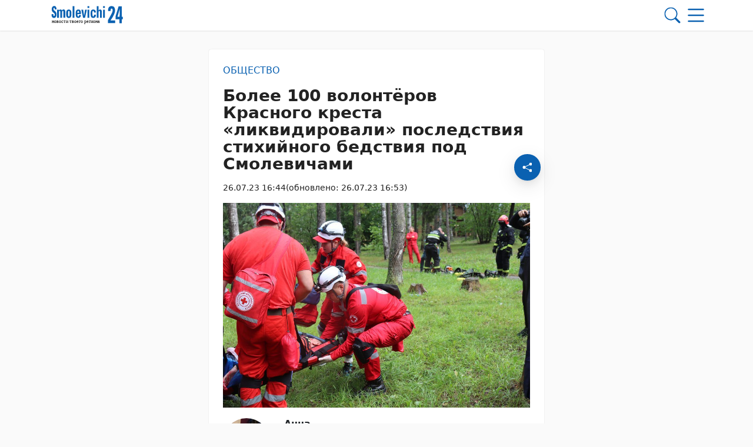

--- FILE ---
content_type: text/html; charset=UTF-8
request_url: https://smolevichi-24.by/26072023/bolee-100-volontyorov-krasnogo-kresta-likvidirovali-posledstviya-stihijnogo-bedstviya-pod-minskom/
body_size: 36878
content:
        <!DOCTYPE html> 
            <html lang="ru">
            <head>
            <meta http-equiv="Content-Type" content="text/html; charset=utf-8">
            <meta name="viewport" content="width=device-width, initial-scale=1, shrink-to-fit=no">
            <meta name="author" content="Limerencefox.com">

                        
             
            <!-- Google Tag Manager -->
<script>(function(w,d,s,l,i){w[l]=w[l]||[];w[l].push({'gtm.start':
new Date().getTime(),event:'gtm.js'});var f=d.getElementsByTagName(s)[0],
j=d.createElement(s),dl=l!='dataLayer'?'&l='+l:'';j.async=true;j.src=
'https://www.googletagmanager.com/gtm.js?id='+i+dl;f.parentNode.insertBefore(j,f);
})(window,document,'script','dataLayer','GTM-K8SPH9R');</script>
<!-- End Google Tag Manager -->

<!-- Yandex.RTB -->
<script>window.yaContextCb=window.yaContextCb||[]</script>
<script src="https://yandex.ru/ads/system/context.js" async></script>
<!-- End Yandex.RTB -->

<meta name="06bb401f9f49744fa79c7e42354a78bf" content="">            
            
            <script>function loadAsync(e,t){var a,n=!1;a=document.createElement("script"),a.type="text/javascript",a.src=e,a.onreadystatechange=function(){n||this.readyState&&"complete"!=this.readyState||(n=!0,"function"==typeof t&&t())},a.onload=a.onreadystatechange,document.getElementsByTagName("head")[0].appendChild(a)}</script>
<meta name='robots' content='index, follow, max-image-preview:large, max-snippet:-1, max-video-preview:-1' />

	<!-- This site is optimized with the Yoast SEO plugin v26.6 - https://yoast.com/wordpress/plugins/seo/ -->
	<title>Более 100 волонтёров Красного креста «ликвидировали» последствия стихийного бедствия под Смолевичами - 26.07.2023</title>
	<meta name="description" content="26 июля на территорию Минской области обрушился циклон, сопровождающийся шквалистым ветром и длительным проливным дождём. Было нарушено электро- и" />
	<link rel="canonical" href="https://smolevichi-24.by/26072023/bolee-100-volontyorov-krasnogo-kresta-likvidirovali-posledstviya-stihijnogo-bedstviya-pod-minskom/" />
	<meta property="og:locale" content="ru_RU" />
	<meta property="og:type" content="article" />
	<meta property="og:title" content="Более 100 волонтёров Красного креста «ликвидировали» последствия стихийного бедствия под Смолевичами - 26.07.2023" />
	<meta property="og:description" content="26 июля на территорию Минской области обрушился циклон, сопровождающийся шквалистым ветром и длительным проливным дождём. Было нарушено электро- и" />
	<meta property="og:url" content="https://smolevichi-24.by/26072023/bolee-100-volontyorov-krasnogo-kresta-likvidirovali-posledstviya-stihijnogo-bedstviya-pod-minskom/" />
	<meta property="og:site_name" content="Smolevichi-24.by" />
	<meta property="article:publisher" content="https://www.facebook.com/kraism" />
	<meta property="article:published_time" content="2023-07-26T13:44:31+00:00" />
	<meta property="article:modified_time" content="2023-07-26T13:53:42+00:00" />
	<meta property="og:image" content="https://smolevichi-24.by/app/uploads/2023/07/img_9537-scaled.jpg" />
	<meta property="og:image:width" content="2560" />
	<meta property="og:image:height" content="1707" />
	<meta property="og:image:type" content="image/jpeg" />
	<meta name="author" content="Анна Галковская" />
	<meta name="twitter:card" content="summary_large_image" />
	<meta name="twitter:creator" content="@smalyavicki" />
	<meta name="twitter:site" content="@smalyavicki" />
	<meta name="twitter:label1" content="Написано автором" />
	<meta name="twitter:data1" content="Анна Галковская" />
	<meta name="twitter:label2" content="Примерное время для чтения" />
	<meta name="twitter:data2" content="5 минут" />
	<script type="application/ld+json" class="yoast-schema-graph">{"@context":"https://schema.org","@graph":[{"@type":"Article","@id":"https://smolevichi-24.by/26072023/bolee-100-volontyorov-krasnogo-kresta-likvidirovali-posledstviya-stihijnogo-bedstviya-pod-minskom/#article","isPartOf":{"@id":"https://smolevichi-24.by/26072023/bolee-100-volontyorov-krasnogo-kresta-likvidirovali-posledstviya-stihijnogo-bedstviya-pod-minskom/"},"author":{"name":"Анна Галковская","@id":"https://smolevichi-24.by/#/schema/person/0dc88037608f58425889b19ea20ab15e"},"headline":"Более 100 волонтёров Красного креста «ликвидировали» последствия стихийного бедствия под Смолевичами","datePublished":"2023-07-26T13:44:31+00:00","dateModified":"2023-07-26T13:53:42+00:00","mainEntityOfPage":{"@id":"https://smolevichi-24.by/26072023/bolee-100-volontyorov-krasnogo-kresta-likvidirovali-posledstviya-stihijnogo-bedstviya-pod-minskom/"},"wordCount":336,"publisher":{"@id":"https://smolevichi-24.by/#organization"},"image":{"@id":"https://smolevichi-24.by/26072023/bolee-100-volontyorov-krasnogo-kresta-likvidirovali-posledstviya-stihijnogo-bedstviya-pod-minskom/#primaryimage"},"thumbnailUrl":"https://smolevichi-24.by/app/uploads/2023/07/img_9537-scaled.jpg","articleSection":["Общество"],"inLanguage":"ru-RU"},{"@type":"WebPage","@id":"https://smolevichi-24.by/26072023/bolee-100-volontyorov-krasnogo-kresta-likvidirovali-posledstviya-stihijnogo-bedstviya-pod-minskom/","url":"https://smolevichi-24.by/26072023/bolee-100-volontyorov-krasnogo-kresta-likvidirovali-posledstviya-stihijnogo-bedstviya-pod-minskom/","name":"Более 100 волонтёров Красного креста «ликвидировали» последствия стихийного бедствия под Смолевичами - 26.07.2023","isPartOf":{"@id":"https://smolevichi-24.by/#website"},"primaryImageOfPage":{"@id":"https://smolevichi-24.by/26072023/bolee-100-volontyorov-krasnogo-kresta-likvidirovali-posledstviya-stihijnogo-bedstviya-pod-minskom/#primaryimage"},"image":{"@id":"https://smolevichi-24.by/26072023/bolee-100-volontyorov-krasnogo-kresta-likvidirovali-posledstviya-stihijnogo-bedstviya-pod-minskom/#primaryimage"},"thumbnailUrl":"https://smolevichi-24.by/app/uploads/2023/07/img_9537-scaled.jpg","datePublished":"2023-07-26T13:44:31+00:00","dateModified":"2023-07-26T13:53:42+00:00","description":"26 июля на территорию Минской области обрушился циклон, сопровождающийся шквалистым ветром и длительным проливным дождём. Было нарушено электро- и","breadcrumb":{"@id":"https://smolevichi-24.by/26072023/bolee-100-volontyorov-krasnogo-kresta-likvidirovali-posledstviya-stihijnogo-bedstviya-pod-minskom/#breadcrumb"},"inLanguage":"ru-RU","potentialAction":[{"@type":"ReadAction","target":["https://smolevichi-24.by/26072023/bolee-100-volontyorov-krasnogo-kresta-likvidirovali-posledstviya-stihijnogo-bedstviya-pod-minskom/"]}]},{"@type":"ImageObject","inLanguage":"ru-RU","@id":"https://smolevichi-24.by/26072023/bolee-100-volontyorov-krasnogo-kresta-likvidirovali-posledstviya-stihijnogo-bedstviya-pod-minskom/#primaryimage","url":"https://smolevichi-24.by/app/uploads/2023/07/img_9537-scaled.jpg","contentUrl":"https://smolevichi-24.by/app/uploads/2023/07/img_9537-scaled.jpg","width":2560,"height":1707},{"@type":"BreadcrumbList","@id":"https://smolevichi-24.by/26072023/bolee-100-volontyorov-krasnogo-kresta-likvidirovali-posledstviya-stihijnogo-bedstviya-pod-minskom/#breadcrumb","itemListElement":[{"@type":"ListItem","position":1,"name":"Главная","item":"https://smolevichi-24.by/"},{"@type":"ListItem","position":2,"name":"Лента новостей","item":"https://smolevichi-24.by/lenta-novostej/"},{"@type":"ListItem","position":3,"name":"Анна Шеремет","item":"https://smolevichi-24.by/authors/anna-sheremet/"},{"@type":"ListItem","position":4,"name":"Более 100 волонтёров Красного креста «ликвидировали» последствия стихийного бедствия под Смолевичами"}]},{"@type":"WebSite","@id":"https://smolevichi-24.by/#website","url":"https://smolevichi-24.by/","name":"Smolevichi-24.by","description":"","publisher":{"@id":"https://smolevichi-24.by/#organization"},"potentialAction":[{"@type":"SearchAction","target":{"@type":"EntryPoint","urlTemplate":"https://smolevichi-24.by/?s={search_term_string}"},"query-input":{"@type":"PropertyValueSpecification","valueRequired":true,"valueName":"search_term_string"}}],"inLanguage":"ru-RU"},{"@type":"Organization","@id":"https://smolevichi-24.by/#organization","name":"Редакция газеты \"Край смалявiцкi\"","url":"https://smolevichi-24.by/","logo":{"@type":"ImageObject","inLanguage":"ru-RU","@id":"https://smolevichi-24.by/#/schema/logo/image/","url":"https://smolevichi-24.by/app/uploads/2023/05/cropped-montazhnaya-oblast-1.png","contentUrl":"https://smolevichi-24.by/app/uploads/2023/05/cropped-montazhnaya-oblast-1.png","width":512,"height":512,"caption":"Редакция газеты \"Край смалявiцкi\""},"image":{"@id":"https://smolevichi-24.by/#/schema/logo/image/"},"sameAs":["https://www.facebook.com/kraism","https://x.com/smalyavicki","https://t.me/smolevichi_mp","https://vk.com/kraj_smaliavitski","https://ok.ru/smolevichigazeta","https://www.tiktok.com/@smolevood"]},{"@type":"Person","@id":"https://smolevichi-24.by/#/schema/person/0dc88037608f58425889b19ea20ab15e","name":"Анна Галковская","image":{"@type":"ImageObject","inLanguage":"ru-RU","@id":"https://smolevichi-24.by/#/schema/person/image/","url":"https://secure.gravatar.com/avatar/9469929e1404045fa566adc94a5a209626596ae2569a7911591a72ed93b25ffa?s=96&d=mm&r=g","contentUrl":"https://secure.gravatar.com/avatar/9469929e1404045fa566adc94a5a209626596ae2569a7911591a72ed93b25ffa?s=96&d=mm&r=g","caption":"Анна Галковская"}}]}</script>
	<!-- / Yoast SEO plugin. -->


<script>
var wpo_server_info_css = {"user_agent":"Mozilla\/5.0 (Macintosh; Intel Mac OS X 10_15_7) AppleWebKit\/537.36 (KHTML, like Gecko) Chrome\/131.0.0.0 Safari\/537.36; ClaudeBot\/1.0; +claudebot@anthropic.com)"}
    var wpo_minef27174c=document.createElement("link");wpo_minef27174c.rel="stylesheet",wpo_minef27174c.type="text/css",wpo_minef27174c.media="async",wpo_minef27174c.href="https://smolevichi-24.by/app/themes/MP-News/assets/css/slick.css",wpo_minef27174c.onload=function() {wpo_minef27174c.media="all"},document.getElementsByTagName("head")[0].appendChild(wpo_minef27174c);
</script>
<!-- ERROR: WP-Optimize Minify was not allowed to save its cache on - /var/www/smolevichi_2_usr/data/www/smolevichi-24.by/web/app/cache/wpo-minify/1767691438/assets/wpo-minify-header-9e320e48.min.css --><!-- Please check if the path above is correct and ensure your server has write permission there! --><style id='wp-img-auto-sizes-contain-inline-css' type='text/css'>
img:is([sizes=auto i],[sizes^="auto," i]){contain-intrinsic-size:3000px 1500px}
/*# sourceURL=wp-img-auto-sizes-contain-inline-css */
</style>
<style id='wp-block-library-inline-css' type='text/css'>
:root{--wp-block-synced-color:#7a00df;--wp-block-synced-color--rgb:122,0,223;--wp-bound-block-color:var(--wp-block-synced-color);--wp-editor-canvas-background:#ddd;--wp-admin-theme-color:#007cba;--wp-admin-theme-color--rgb:0,124,186;--wp-admin-theme-color-darker-10:#006ba1;--wp-admin-theme-color-darker-10--rgb:0,107,160.5;--wp-admin-theme-color-darker-20:#005a87;--wp-admin-theme-color-darker-20--rgb:0,90,135;--wp-admin-border-width-focus:2px}@media (min-resolution:192dpi){:root{--wp-admin-border-width-focus:1.5px}}.wp-element-button{cursor:pointer}:root .has-very-light-gray-background-color{background-color:#eee}:root .has-very-dark-gray-background-color{background-color:#313131}:root .has-very-light-gray-color{color:#eee}:root .has-very-dark-gray-color{color:#313131}:root .has-vivid-green-cyan-to-vivid-cyan-blue-gradient-background{background:linear-gradient(135deg,#00d084,#0693e3)}:root .has-purple-crush-gradient-background{background:linear-gradient(135deg,#34e2e4,#4721fb 50%,#ab1dfe)}:root .has-hazy-dawn-gradient-background{background:linear-gradient(135deg,#faaca8,#dad0ec)}:root .has-subdued-olive-gradient-background{background:linear-gradient(135deg,#fafae1,#67a671)}:root .has-atomic-cream-gradient-background{background:linear-gradient(135deg,#fdd79a,#004a59)}:root .has-nightshade-gradient-background{background:linear-gradient(135deg,#330968,#31cdcf)}:root .has-midnight-gradient-background{background:linear-gradient(135deg,#020381,#2874fc)}:root{--wp--preset--font-size--normal:16px;--wp--preset--font-size--huge:42px}.has-regular-font-size{font-size:1em}.has-larger-font-size{font-size:2.625em}.has-normal-font-size{font-size:var(--wp--preset--font-size--normal)}.has-huge-font-size{font-size:var(--wp--preset--font-size--huge)}.has-text-align-center{text-align:center}.has-text-align-left{text-align:left}.has-text-align-right{text-align:right}.has-fit-text{white-space:nowrap!important}#end-resizable-editor-section{display:none}.aligncenter{clear:both}.items-justified-left{justify-content:flex-start}.items-justified-center{justify-content:center}.items-justified-right{justify-content:flex-end}.items-justified-space-between{justify-content:space-between}.screen-reader-text{border:0;clip-path:inset(50%);height:1px;margin:-1px;overflow:hidden;padding:0;position:absolute;width:1px;word-wrap:normal!important}.screen-reader-text:focus{background-color:#ddd;clip-path:none;color:#444;display:block;font-size:1em;height:auto;left:5px;line-height:normal;padding:15px 23px 14px;text-decoration:none;top:5px;width:auto;z-index:100000}html :where(.has-border-color){border-style:solid}html :where([style*=border-top-color]){border-top-style:solid}html :where([style*=border-right-color]){border-right-style:solid}html :where([style*=border-bottom-color]){border-bottom-style:solid}html :where([style*=border-left-color]){border-left-style:solid}html :where([style*=border-width]){border-style:solid}html :where([style*=border-top-width]){border-top-style:solid}html :where([style*=border-right-width]){border-right-style:solid}html :where([style*=border-bottom-width]){border-bottom-style:solid}html :where([style*=border-left-width]){border-left-style:solid}html :where(img[class*=wp-image-]){height:auto;max-width:100%}:where(figure){margin:0 0 1em}html :where(.is-position-sticky){--wp-admin--admin-bar--position-offset:var(--wp-admin--admin-bar--height,0px)}@media screen and (max-width:600px){html :where(.is-position-sticky){--wp-admin--admin-bar--position-offset:0px}}

/*# sourceURL=wp-block-library-inline-css */
</style><style id='wp-block-image-inline-css' type='text/css'>
.wp-block-image>a,.wp-block-image>figure>a{display:inline-block}.wp-block-image img{box-sizing:border-box;height:auto;max-width:100%;vertical-align:bottom}@media not (prefers-reduced-motion){.wp-block-image img.hide{visibility:hidden}.wp-block-image img.show{animation:show-content-image .4s}}.wp-block-image[style*=border-radius] img,.wp-block-image[style*=border-radius]>a{border-radius:inherit}.wp-block-image.has-custom-border img{box-sizing:border-box}.wp-block-image.aligncenter{text-align:center}.wp-block-image.alignfull>a,.wp-block-image.alignwide>a{width:100%}.wp-block-image.alignfull img,.wp-block-image.alignwide img{height:auto;width:100%}.wp-block-image .aligncenter,.wp-block-image .alignleft,.wp-block-image .alignright,.wp-block-image.aligncenter,.wp-block-image.alignleft,.wp-block-image.alignright{display:table}.wp-block-image .aligncenter>figcaption,.wp-block-image .alignleft>figcaption,.wp-block-image .alignright>figcaption,.wp-block-image.aligncenter>figcaption,.wp-block-image.alignleft>figcaption,.wp-block-image.alignright>figcaption{caption-side:bottom;display:table-caption}.wp-block-image .alignleft{float:left;margin:.5em 1em .5em 0}.wp-block-image .alignright{float:right;margin:.5em 0 .5em 1em}.wp-block-image .aligncenter{margin-left:auto;margin-right:auto}.wp-block-image :where(figcaption){margin-bottom:1em;margin-top:.5em}.wp-block-image.is-style-circle-mask img{border-radius:9999px}@supports ((-webkit-mask-image:none) or (mask-image:none)) or (-webkit-mask-image:none){.wp-block-image.is-style-circle-mask img{border-radius:0;-webkit-mask-image:url('data:image/svg+xml;utf8,<svg viewBox="0 0 100 100" xmlns="http://www.w3.org/2000/svg"><circle cx="50" cy="50" r="50"/></svg>');mask-image:url('data:image/svg+xml;utf8,<svg viewBox="0 0 100 100" xmlns="http://www.w3.org/2000/svg"><circle cx="50" cy="50" r="50"/></svg>');mask-mode:alpha;-webkit-mask-position:center;mask-position:center;-webkit-mask-repeat:no-repeat;mask-repeat:no-repeat;-webkit-mask-size:contain;mask-size:contain}}:root :where(.wp-block-image.is-style-rounded img,.wp-block-image .is-style-rounded img){border-radius:9999px}.wp-block-image figure{margin:0}.wp-lightbox-container{display:flex;flex-direction:column;position:relative}.wp-lightbox-container img{cursor:zoom-in}.wp-lightbox-container img:hover+button{opacity:1}.wp-lightbox-container button{align-items:center;backdrop-filter:blur(16px) saturate(180%);background-color:#5a5a5a40;border:none;border-radius:4px;cursor:zoom-in;display:flex;height:20px;justify-content:center;opacity:0;padding:0;position:absolute;right:16px;text-align:center;top:16px;width:20px;z-index:100}@media not (prefers-reduced-motion){.wp-lightbox-container button{transition:opacity .2s ease}}.wp-lightbox-container button:focus-visible{outline:3px auto #5a5a5a40;outline:3px auto -webkit-focus-ring-color;outline-offset:3px}.wp-lightbox-container button:hover{cursor:pointer;opacity:1}.wp-lightbox-container button:focus{opacity:1}.wp-lightbox-container button:focus,.wp-lightbox-container button:hover,.wp-lightbox-container button:not(:hover):not(:active):not(.has-background){background-color:#5a5a5a40;border:none}.wp-lightbox-overlay{box-sizing:border-box;cursor:zoom-out;height:100vh;left:0;overflow:hidden;position:fixed;top:0;visibility:hidden;width:100%;z-index:100000}.wp-lightbox-overlay .close-button{align-items:center;cursor:pointer;display:flex;justify-content:center;min-height:40px;min-width:40px;padding:0;position:absolute;right:calc(env(safe-area-inset-right) + 16px);top:calc(env(safe-area-inset-top) + 16px);z-index:5000000}.wp-lightbox-overlay .close-button:focus,.wp-lightbox-overlay .close-button:hover,.wp-lightbox-overlay .close-button:not(:hover):not(:active):not(.has-background){background:none;border:none}.wp-lightbox-overlay .lightbox-image-container{height:var(--wp--lightbox-container-height);left:50%;overflow:hidden;position:absolute;top:50%;transform:translate(-50%,-50%);transform-origin:top left;width:var(--wp--lightbox-container-width);z-index:9999999999}.wp-lightbox-overlay .wp-block-image{align-items:center;box-sizing:border-box;display:flex;height:100%;justify-content:center;margin:0;position:relative;transform-origin:0 0;width:100%;z-index:3000000}.wp-lightbox-overlay .wp-block-image img{height:var(--wp--lightbox-image-height);min-height:var(--wp--lightbox-image-height);min-width:var(--wp--lightbox-image-width);width:var(--wp--lightbox-image-width)}.wp-lightbox-overlay .wp-block-image figcaption{display:none}.wp-lightbox-overlay button{background:none;border:none}.wp-lightbox-overlay .scrim{background-color:#fff;height:100%;opacity:.9;position:absolute;width:100%;z-index:2000000}.wp-lightbox-overlay.active{visibility:visible}@media not (prefers-reduced-motion){.wp-lightbox-overlay.active{animation:turn-on-visibility .25s both}.wp-lightbox-overlay.active img{animation:turn-on-visibility .35s both}.wp-lightbox-overlay.show-closing-animation:not(.active){animation:turn-off-visibility .35s both}.wp-lightbox-overlay.show-closing-animation:not(.active) img{animation:turn-off-visibility .25s both}.wp-lightbox-overlay.zoom.active{animation:none;opacity:1;visibility:visible}.wp-lightbox-overlay.zoom.active .lightbox-image-container{animation:lightbox-zoom-in .4s}.wp-lightbox-overlay.zoom.active .lightbox-image-container img{animation:none}.wp-lightbox-overlay.zoom.active .scrim{animation:turn-on-visibility .4s forwards}.wp-lightbox-overlay.zoom.show-closing-animation:not(.active){animation:none}.wp-lightbox-overlay.zoom.show-closing-animation:not(.active) .lightbox-image-container{animation:lightbox-zoom-out .4s}.wp-lightbox-overlay.zoom.show-closing-animation:not(.active) .lightbox-image-container img{animation:none}.wp-lightbox-overlay.zoom.show-closing-animation:not(.active) .scrim{animation:turn-off-visibility .4s forwards}}@keyframes show-content-image{0%{visibility:hidden}99%{visibility:hidden}to{visibility:visible}}@keyframes turn-on-visibility{0%{opacity:0}to{opacity:1}}@keyframes turn-off-visibility{0%{opacity:1;visibility:visible}99%{opacity:0;visibility:visible}to{opacity:0;visibility:hidden}}@keyframes lightbox-zoom-in{0%{transform:translate(calc((-100vw + var(--wp--lightbox-scrollbar-width))/2 + var(--wp--lightbox-initial-left-position)),calc(-50vh + var(--wp--lightbox-initial-top-position))) scale(var(--wp--lightbox-scale))}to{transform:translate(-50%,-50%) scale(1)}}@keyframes lightbox-zoom-out{0%{transform:translate(-50%,-50%) scale(1);visibility:visible}99%{visibility:visible}to{transform:translate(calc((-100vw + var(--wp--lightbox-scrollbar-width))/2 + var(--wp--lightbox-initial-left-position)),calc(-50vh + var(--wp--lightbox-initial-top-position))) scale(var(--wp--lightbox-scale));visibility:hidden}}
/*# sourceURL=https://smolevichi-24.by/wp/wp-includes/blocks/image/style.min.css */
</style>
<style id='wp-block-video-inline-css' type='text/css'>
.wp-block-video{box-sizing:border-box}.wp-block-video video{height:auto;vertical-align:middle;width:100%}@supports (position:sticky){.wp-block-video [poster]{object-fit:cover}}.wp-block-video.aligncenter{text-align:center}.wp-block-video :where(figcaption){margin-bottom:1em;margin-top:.5em}
/*# sourceURL=https://smolevichi-24.by/wp/wp-includes/blocks/video/style.min.css */
</style>
<style id='wp-block-paragraph-inline-css' type='text/css'>
.is-small-text{font-size:.875em}.is-regular-text{font-size:1em}.is-large-text{font-size:2.25em}.is-larger-text{font-size:3em}.has-drop-cap:not(:focus):first-letter{float:left;font-size:8.4em;font-style:normal;font-weight:100;line-height:.68;margin:.05em .1em 0 0;text-transform:uppercase}body.rtl .has-drop-cap:not(:focus):first-letter{float:none;margin-left:.1em}p.has-drop-cap.has-background{overflow:hidden}:root :where(p.has-background){padding:1.25em 2.375em}:where(p.has-text-color:not(.has-link-color)) a{color:inherit}p.has-text-align-left[style*="writing-mode:vertical-lr"],p.has-text-align-right[style*="writing-mode:vertical-rl"]{rotate:180deg}
/*# sourceURL=https://smolevichi-24.by/wp/wp-includes/blocks/paragraph/style.min.css */
</style>
<style id='global-styles-inline-css' type='text/css'>
:root{--wp--preset--aspect-ratio--square: 1;--wp--preset--aspect-ratio--4-3: 4/3;--wp--preset--aspect-ratio--3-4: 3/4;--wp--preset--aspect-ratio--3-2: 3/2;--wp--preset--aspect-ratio--2-3: 2/3;--wp--preset--aspect-ratio--16-9: 16/9;--wp--preset--aspect-ratio--9-16: 9/16;--wp--preset--color--black: #000000;--wp--preset--color--cyan-bluish-gray: #abb8c3;--wp--preset--color--white: #ffffff;--wp--preset--color--pale-pink: #f78da7;--wp--preset--color--vivid-red: #cf2e2e;--wp--preset--color--luminous-vivid-orange: #ff6900;--wp--preset--color--luminous-vivid-amber: #fcb900;--wp--preset--color--light-green-cyan: #7bdcb5;--wp--preset--color--vivid-green-cyan: #00d084;--wp--preset--color--pale-cyan-blue: #8ed1fc;--wp--preset--color--vivid-cyan-blue: #0693e3;--wp--preset--color--vivid-purple: #9b51e0;--wp--preset--color--tan: #E6DBAD;--wp--preset--color--yellow: #FDE64B;--wp--preset--color--orange: #ED7014;--wp--preset--color--red: #D0312D;--wp--preset--color--pink: #b565a7;--wp--preset--color--purple: #A32CC4;--wp--preset--color--blue: #3A43BA;--wp--preset--color--green: #3BB143;--wp--preset--color--brown: #231709;--wp--preset--color--grey: #6C626D;--wp--preset--gradient--vivid-cyan-blue-to-vivid-purple: linear-gradient(135deg,rgb(6,147,227) 0%,rgb(155,81,224) 100%);--wp--preset--gradient--light-green-cyan-to-vivid-green-cyan: linear-gradient(135deg,rgb(122,220,180) 0%,rgb(0,208,130) 100%);--wp--preset--gradient--luminous-vivid-amber-to-luminous-vivid-orange: linear-gradient(135deg,rgb(252,185,0) 0%,rgb(255,105,0) 100%);--wp--preset--gradient--luminous-vivid-orange-to-vivid-red: linear-gradient(135deg,rgb(255,105,0) 0%,rgb(207,46,46) 100%);--wp--preset--gradient--very-light-gray-to-cyan-bluish-gray: linear-gradient(135deg,rgb(238,238,238) 0%,rgb(169,184,195) 100%);--wp--preset--gradient--cool-to-warm-spectrum: linear-gradient(135deg,rgb(74,234,220) 0%,rgb(151,120,209) 20%,rgb(207,42,186) 40%,rgb(238,44,130) 60%,rgb(251,105,98) 80%,rgb(254,248,76) 100%);--wp--preset--gradient--blush-light-purple: linear-gradient(135deg,rgb(255,206,236) 0%,rgb(152,150,240) 100%);--wp--preset--gradient--blush-bordeaux: linear-gradient(135deg,rgb(254,205,165) 0%,rgb(254,45,45) 50%,rgb(107,0,62) 100%);--wp--preset--gradient--luminous-dusk: linear-gradient(135deg,rgb(255,203,112) 0%,rgb(199,81,192) 50%,rgb(65,88,208) 100%);--wp--preset--gradient--pale-ocean: linear-gradient(135deg,rgb(255,245,203) 0%,rgb(182,227,212) 50%,rgb(51,167,181) 100%);--wp--preset--gradient--electric-grass: linear-gradient(135deg,rgb(202,248,128) 0%,rgb(113,206,126) 100%);--wp--preset--gradient--midnight: linear-gradient(135deg,rgb(2,3,129) 0%,rgb(40,116,252) 100%);--wp--preset--font-size--small: 12px;--wp--preset--font-size--medium: 20px;--wp--preset--font-size--large: 36px;--wp--preset--font-size--x-large: 42px;--wp--preset--font-size--regular: 16px;--wp--preset--font-size--larger: 36px;--wp--preset--font-size--huge: 48px;--wp--preset--spacing--20: 0.44rem;--wp--preset--spacing--30: 0.67rem;--wp--preset--spacing--40: 1rem;--wp--preset--spacing--50: 1.5rem;--wp--preset--spacing--60: 2.25rem;--wp--preset--spacing--70: 3.38rem;--wp--preset--spacing--80: 5.06rem;--wp--preset--shadow--natural: 6px 6px 9px rgba(0, 0, 0, 0.2);--wp--preset--shadow--deep: 12px 12px 50px rgba(0, 0, 0, 0.4);--wp--preset--shadow--sharp: 6px 6px 0px rgba(0, 0, 0, 0.2);--wp--preset--shadow--outlined: 6px 6px 0px -3px rgb(255, 255, 255), 6px 6px rgb(0, 0, 0);--wp--preset--shadow--crisp: 6px 6px 0px rgb(0, 0, 0);}:where(.is-layout-flex){gap: 0.5em;}:where(.is-layout-grid){gap: 0.5em;}body .is-layout-flex{display: flex;}.is-layout-flex{flex-wrap: wrap;align-items: center;}.is-layout-flex > :is(*, div){margin: 0;}body .is-layout-grid{display: grid;}.is-layout-grid > :is(*, div){margin: 0;}:where(.wp-block-columns.is-layout-flex){gap: 2em;}:where(.wp-block-columns.is-layout-grid){gap: 2em;}:where(.wp-block-post-template.is-layout-flex){gap: 1.25em;}:where(.wp-block-post-template.is-layout-grid){gap: 1.25em;}.has-black-color{color: var(--wp--preset--color--black) !important;}.has-cyan-bluish-gray-color{color: var(--wp--preset--color--cyan-bluish-gray) !important;}.has-white-color{color: var(--wp--preset--color--white) !important;}.has-pale-pink-color{color: var(--wp--preset--color--pale-pink) !important;}.has-vivid-red-color{color: var(--wp--preset--color--vivid-red) !important;}.has-luminous-vivid-orange-color{color: var(--wp--preset--color--luminous-vivid-orange) !important;}.has-luminous-vivid-amber-color{color: var(--wp--preset--color--luminous-vivid-amber) !important;}.has-light-green-cyan-color{color: var(--wp--preset--color--light-green-cyan) !important;}.has-vivid-green-cyan-color{color: var(--wp--preset--color--vivid-green-cyan) !important;}.has-pale-cyan-blue-color{color: var(--wp--preset--color--pale-cyan-blue) !important;}.has-vivid-cyan-blue-color{color: var(--wp--preset--color--vivid-cyan-blue) !important;}.has-vivid-purple-color{color: var(--wp--preset--color--vivid-purple) !important;}.has-black-background-color{background-color: var(--wp--preset--color--black) !important;}.has-cyan-bluish-gray-background-color{background-color: var(--wp--preset--color--cyan-bluish-gray) !important;}.has-white-background-color{background-color: var(--wp--preset--color--white) !important;}.has-pale-pink-background-color{background-color: var(--wp--preset--color--pale-pink) !important;}.has-vivid-red-background-color{background-color: var(--wp--preset--color--vivid-red) !important;}.has-luminous-vivid-orange-background-color{background-color: var(--wp--preset--color--luminous-vivid-orange) !important;}.has-luminous-vivid-amber-background-color{background-color: var(--wp--preset--color--luminous-vivid-amber) !important;}.has-light-green-cyan-background-color{background-color: var(--wp--preset--color--light-green-cyan) !important;}.has-vivid-green-cyan-background-color{background-color: var(--wp--preset--color--vivid-green-cyan) !important;}.has-pale-cyan-blue-background-color{background-color: var(--wp--preset--color--pale-cyan-blue) !important;}.has-vivid-cyan-blue-background-color{background-color: var(--wp--preset--color--vivid-cyan-blue) !important;}.has-vivid-purple-background-color{background-color: var(--wp--preset--color--vivid-purple) !important;}.has-black-border-color{border-color: var(--wp--preset--color--black) !important;}.has-cyan-bluish-gray-border-color{border-color: var(--wp--preset--color--cyan-bluish-gray) !important;}.has-white-border-color{border-color: var(--wp--preset--color--white) !important;}.has-pale-pink-border-color{border-color: var(--wp--preset--color--pale-pink) !important;}.has-vivid-red-border-color{border-color: var(--wp--preset--color--vivid-red) !important;}.has-luminous-vivid-orange-border-color{border-color: var(--wp--preset--color--luminous-vivid-orange) !important;}.has-luminous-vivid-amber-border-color{border-color: var(--wp--preset--color--luminous-vivid-amber) !important;}.has-light-green-cyan-border-color{border-color: var(--wp--preset--color--light-green-cyan) !important;}.has-vivid-green-cyan-border-color{border-color: var(--wp--preset--color--vivid-green-cyan) !important;}.has-pale-cyan-blue-border-color{border-color: var(--wp--preset--color--pale-cyan-blue) !important;}.has-vivid-cyan-blue-border-color{border-color: var(--wp--preset--color--vivid-cyan-blue) !important;}.has-vivid-purple-border-color{border-color: var(--wp--preset--color--vivid-purple) !important;}.has-vivid-cyan-blue-to-vivid-purple-gradient-background{background: var(--wp--preset--gradient--vivid-cyan-blue-to-vivid-purple) !important;}.has-light-green-cyan-to-vivid-green-cyan-gradient-background{background: var(--wp--preset--gradient--light-green-cyan-to-vivid-green-cyan) !important;}.has-luminous-vivid-amber-to-luminous-vivid-orange-gradient-background{background: var(--wp--preset--gradient--luminous-vivid-amber-to-luminous-vivid-orange) !important;}.has-luminous-vivid-orange-to-vivid-red-gradient-background{background: var(--wp--preset--gradient--luminous-vivid-orange-to-vivid-red) !important;}.has-very-light-gray-to-cyan-bluish-gray-gradient-background{background: var(--wp--preset--gradient--very-light-gray-to-cyan-bluish-gray) !important;}.has-cool-to-warm-spectrum-gradient-background{background: var(--wp--preset--gradient--cool-to-warm-spectrum) !important;}.has-blush-light-purple-gradient-background{background: var(--wp--preset--gradient--blush-light-purple) !important;}.has-blush-bordeaux-gradient-background{background: var(--wp--preset--gradient--blush-bordeaux) !important;}.has-luminous-dusk-gradient-background{background: var(--wp--preset--gradient--luminous-dusk) !important;}.has-pale-ocean-gradient-background{background: var(--wp--preset--gradient--pale-ocean) !important;}.has-electric-grass-gradient-background{background: var(--wp--preset--gradient--electric-grass) !important;}.has-midnight-gradient-background{background: var(--wp--preset--gradient--midnight) !important;}.has-small-font-size{font-size: var(--wp--preset--font-size--small) !important;}.has-medium-font-size{font-size: var(--wp--preset--font-size--medium) !important;}.has-large-font-size{font-size: var(--wp--preset--font-size--large) !important;}.has-x-large-font-size{font-size: var(--wp--preset--font-size--x-large) !important;}
/*# sourceURL=global-styles-inline-css */
</style>

<style id='classic-theme-styles-inline-css' type='text/css'>
/*! This file is auto-generated */
.wp-block-button__link{color:#fff;background-color:#32373c;border-radius:9999px;box-shadow:none;text-decoration:none;padding:calc(.667em + 2px) calc(1.333em + 2px);font-size:1.125em}.wp-block-file__button{background:#32373c;color:#fff;text-decoration:none}
/*# sourceURL=/wp-includes/css/classic-themes.min.css */
</style>
<link rel='stylesheet' id='style-css-css' href='https://smolevichi-24.by/app/themes/MP-News/style.css' type='text/css' media='all' />
<link rel='stylesheet' id='bootstrap-min-css-css' href='https://smolevichi-24.by/app/themes/MP-News/assets/css/bootstrap.min.css' type='text/css' media='all' />
<script>
var wpo_server_info_js = {"user_agent":"Mozilla\/5.0 (Macintosh; Intel Mac OS X 10_15_7) AppleWebKit\/537.36 (KHTML, like Gecko) Chrome\/131.0.0.0 Safari\/537.36; ClaudeBot\/1.0; +claudebot@anthropic.com)"}
    loadAsync('https://smolevichi-24.by/app/themes/MP-News/assets/js/bootstrap.bundle.min.js', null);
</script>
<!-- ERROR: WP-Optimize minify was not allowed to save its cache on - /var/www/smolevichi_2_usr/data/www/smolevichi-24.by/web/app/cache/wpo-minify/1767691438/assets/wpo-minify-header-32420d97.min.js --><!-- Please check if the path above is correct and ensure your server has write permission there! --><!-- If you found a bug, please report this on https://wordpress.org/support/plugin/wp-optimize/ --><!-- ERROR: WP-Optimize minify was not allowed to save its cache on - /var/www/smolevichi_2_usr/data/www/smolevichi-24.by/web/app/cache/wpo-minify/1767691438/assets/wpo-minify-header-e1470a70.min.js --><!-- Please check if the path above is correct and ensure your server has write permission there! --><!-- If you found a bug, please report this on https://wordpress.org/support/plugin/wp-optimize/ --><script type="text/javascript" src="https://smolevichi-24.by/wp/wp-includes/js/jquery/jquery.min.js" id="jquery-core-js"></script>
<script type="text/javascript" id="image-watermark-no-right-click-js-before">
/* <![CDATA[ */
var iwArgsNoRightClick = {"rightclick":"N","draganddrop":"N","devtools":"Y","enableToast":"Y","toastMessage":"This content is protected"};

//# sourceURL=image-watermark-no-right-click-js-before
/* ]]> */
</script>
<script type="text/javascript" src="https://smolevichi-24.by/app/plugins/image-watermark/js/no-right-click.js" id="image-watermark-no-right-click-js"></script>
<script type="text/javascript" src="https://smolevichi-24.by/app/themes/MP-News/assets/js/common.js" id="common-js-js"></script>
<script type="text/javascript" src="https://smolevichi-24.by/app/themes/MP-News/assets/js/post.js" id="post-js-js"></script>
<script type="text/javascript" src="https://smolevichi-24.by/app/cache/wpo-minify/1767691438/assets/wpo-minify-header-6fd607d1.min.js" id="wpo_min-header-1-js"></script>
<script type="text/javascript" src="https://smolevichi-24.by/app/themes/MP-News/assets/js/slick.min.js" id="slick-min-js-js"></script>
<link rel="icon" href="https://smolevichi-24.by/app/uploads/2023/05/cropped-montazhnaya-oblast-1-32x32.png" sizes="32x32" />
<link rel="icon" href="https://smolevichi-24.by/app/uploads/2023/05/cropped-montazhnaya-oblast-1-192x192.png" sizes="192x192" />
<link rel="apple-touch-icon" href="https://smolevichi-24.by/app/uploads/2023/05/cropped-montazhnaya-oblast-1-180x180.png" />
<meta name="msapplication-TileImage" content="https://smolevichi-24.by/app/uploads/2023/05/cropped-montazhnaya-oblast-1-270x270.png" />
		<style type="text/css" id="wp-custom-css">
			.adv-blocks .adv-blocks__block img {
	object-fit: contain;
	border-radius: 0.25rem;
}
.adv-blocks .adv-blocks__block .card__img {
	box-shadow: none;
}
.wp-block-video,
.wp-block-video video {
	max-height:300px;
}
main.home .adv-blocks:first-child .adv-blocks__block img {
	background: #fff;
	padding: 1rem;
}
.adv-blocks > .col-xl-4:nth-child(3) .adv-blocks__block .card__img {
    height: 100%;
}

.post__content h2 {
                font-size: 1.5rem;
            }

            .post__content h3 {
                font-size: 1.35rem;
            }

            .post__content h4 {
                font-size: 1.25rem;
            }

            .post__content h5 {
                font-size: 1.15rem;
            }

            .post__content h6 {
                font-size: 1rem
            }		</style>
		            
            
        <style>
            :root {
                --bs-body-bg: #fafafa !important;
                --bs-body-text: #222222 !important;
                --bs-main-color: #0a61b1 !important;
                --bs-main-color-soft: #0a61b182 !important;
                --bs-main-color-transparent: #0a61b133 !important;
                --breadcrumb-first-icon: url("data:image/svg+xml,%3Csvg viewBox='0 0 16 16' id='bi-house' class='bi bi-house' fill='' xmlns='http://www.w3.org/2000/svg'%3E%3Cpath fill-rule='evenodd' d='M2 13.5V7h1v6.5a.5.5 0 0 0 .5.5h9a.5.5 0 0 0 .5-.5V7h1v6.5a1.5 1.5 0 0 1-1.5 1.5h-9A1.5 1.5 0 0 1 2 13.5zm11-11V6l-2-2V2.5a.5.5 0 0 1 .5-.5h1a.5.5 0 0 1 .5.5z'/%3E%3Cpath fill-rule='evenodd' d='M7.293 1.5a1 1 0 0 1 1.414 0l6.647 6.646a.5.5 0 0 1-.708.708L8 2.207 1.354 8.854a.5.5 0 1 1-.708-.708L7.293 1.5z'/%3E%3C/svg%3E") !important;
                --breadcrumb-first-icon-hover: url("data:image/svg+xml,%3Csvg viewBox='0 0 16 16' id='bi-house' class='bi bi-house' fill='rgb(10,97,177)' xmlns='http://www.w3.org/2000/svg'%3E%3Cpath fill-rule='evenodd' d='M2 13.5V7h1v6.5a.5.5 0 0 0 .5.5h9a.5.5 0 0 0 .5-.5V7h1v6.5a1.5 1.5 0 0 1-1.5 1.5h-9A1.5 1.5 0 0 1 2 13.5zm11-11V6l-2-2V2.5a.5.5 0 0 1 .5-.5h1a.5.5 0 0 1 .5.5z'/%3E%3Cpath fill-rule='evenodd' d='M7.293 1.5a1 1 0 0 1 1.414 0l6.647 6.646a.5.5 0 0 1-.708.708L8 2.207 1.354 8.854a.5.5 0 1 1-.708-.708L7.293 1.5z'/%3E%3C/svg%3E") !important;
                --blockquote-icon: url("data:image/svg+xml,%3Csvg fill='rgb(10,97,177)' viewBox='0 0 5 3' xmlns='http://www.w3.org/2000/svg'%3E%3Cpath d='M3.44455 0.772003C3.66855 0.772003 3.85655 0.852003 4.00855 1.012C4.16855 1.164 4.24855 1.352 4.24855 1.576C4.24855 1.792 4.21255 1.988 4.14055 2.164C4.06855 2.34 3.98455 2.492 3.88855 2.62C3.79255 2.74 3.70055 2.832 3.61255 2.896C3.52455 2.96 3.46455 2.992 3.43255 2.992C3.46455 2.96 3.49255 2.912 3.51655 2.848C3.54855 2.776 3.56455 2.708 3.56455 2.644C3.57255 2.572 3.56455 2.512 3.54056 2.464C3.52455 2.408 3.49255 2.38 3.44455 2.38C3.22055 2.38 3.02855 2.304 2.86855 2.152C2.71655 1.992 2.64055 1.8 2.64055 1.576C2.64055 1.352 2.71655 1.164 2.86855 1.012C3.02855 0.852003 3.22055 0.772003 3.44455 0.772003ZM1.57255 0.772003C1.79655 0.772003 1.98455 0.852003 2.13655 1.012C2.29655 1.164 2.37655 1.352 2.37655 1.576C2.37655 1.792 2.34055 1.988 2.26855 2.164C2.19655 2.34 2.11255 2.492 2.01655 2.62C1.92055 2.74 1.82855 2.832 1.74055 2.896C1.65255 2.96 1.59255 2.992 1.56055 2.992C1.59255 2.96 1.62055 2.912 1.64455 2.848C1.67655 2.776 1.69255 2.708 1.69255 2.644C1.70055 2.572 1.69255 2.512 1.66855 2.464C1.65255 2.408 1.62055 2.38 1.57255 2.38C1.34855 2.38 1.15655 2.304 0.996555 2.152C0.844555 1.992 0.768555 1.8 0.768555 1.576C0.768555 1.352 0.844555 1.164 0.996555 1.012C1.15655 0.852003 1.34855 0.772003 1.57255 0.772003Z'/%3E%3C/svg%3E") !important;
            }
        </style>
    
        </head>
            <body>
            
            <!-- Google Tag Manager (noscript) -->
<noscript><iframe src="https://www.googletagmanager.com/ns.html?id=GTM-K8SPH9R"
height="0" width="0" style="display:none;visibility:hidden"></iframe></noscript>
<!-- End Google Tag Manager (noscript) --> 
    
        <div class="svgs d-none">
            <svg>
                <symbol version="1.1" id="logo" xmlns="http://www.w3.org/2000/svg" xmlns:xlink="http://www.w3.org/1999/xlink" x="0px" y="0px"
	 viewBox="0 0 178.1 69.9" style="enable-background:new 0 0 178.1 69.9;" xml:space="preserve">
<style type="text/css">
	.st0{display:none;fill:#FFFFFF;}
	.st1{fill:#0A61B1;}
	.st2{fill:#222222;}
	.st3{font-family:'HelveticaNeueCyr-Roman';}
	.st4{font-size:11px;}
</style>
<rect x="-1" y="-1" class="st0" width="180" height="72"/>
<g>
	<path class="st1" d="M11.7,32.1c0,0.6,0,1.1,0,1.7c0,0.6,0.1,1,0.2,1.4c0.1,0.4,0.3,0.7,0.5,1c0.2,0.1,0.6,0.3,1,0.3
		s0.8-0.3,1.1-0.7c0.3-0.4,0.5-1.1,0.5-2c0-1-0.2-1.7-0.5-2.3c-0.4-0.6-0.8-1.1-1.3-1.6s-1.1-1-1.7-1.4c-0.6-0.4-1.2-1-1.7-1.6
		s-1-1.4-1.3-2.3c-0.4-1-0.5-2.1-0.5-3.5c0-1.4,0.2-2.5,0.5-3.5c0.4-1,0.8-1.7,1.4-2.3c0.6-0.6,1.2-1,1.9-1.3c0.7-0.3,1.4-0.4,2-0.4
		c0.7,0,1.4,0.1,2,0.4c0.6,0.3,1.2,0.8,1.7,1.4c0.5,0.7,0.8,1.4,1.1,2.5c0.3,1,0.4,2.3,0.3,3.7h-4c0-1.8-0.1-3-0.4-3.4
		C14.4,18.2,14.2,18,14,18s-0.4-0.1-0.6-0.1c-0.4,0-0.8,0.3-1,0.7C12.2,19,12,19.7,12,20.7c0,0.7,0.2,1.3,0.5,1.8
		c0.4,0.4,0.8,1,1.3,1.4c0.5,0.4,1.1,1,1.7,1.4c0.6,0.4,1.2,1.1,1.7,1.8c0.5,0.7,1,1.6,1.3,2.5c0.4,1,0.5,2.1,0.5,3.5
		c0,1.1-0.1,2.3-0.4,3.1c-0.3,1-0.6,1.8-1.1,2.5c-0.5,0.7-1.1,1.3-1.7,1.7C15,40.8,14.3,41,13.4,41c-0.9,0-1.7-0.1-2.4-0.4
		c-0.7-0.3-1.4-0.7-1.9-1.4c-0.5-0.7-0.9-1.6-1.2-2.7c-0.2-1.1-0.3-2.5-0.2-4.4H11.7z"/>
	<path class="st1" d="M24.7,23.9L24.7,23.9c0.5-0.8,1-1.4,1.5-1.8c0.6-0.3,1.2-0.5,2-0.5c0.7,0,1.4,0.2,2,0.6s1,1,1.3,1.7
		c0.5-0.8,1-1.4,1.6-1.8c0.6-0.4,1.3-0.6,2.2-0.6c0.5,0,1,0.1,1.4,0.3c0.4,0.2,0.8,0.4,1.2,0.8c0.3,0.3,0.6,0.8,0.8,1.3
		S39,25,39,25.6v14.9h-4.1V27.8c0-0.8-0.1-1.5-0.3-2.1c-0.2-0.6-0.6-0.8-1.3-0.8c-0.7,0-1.1,0.3-1.3,0.8c-0.2,0.6-0.3,1.3-0.3,2.1
		v12.8h-4V27.8c0-0.8-0.1-1.5-0.3-2.1c-0.2-0.6-0.6-0.8-1.3-0.8s-1.1,0.3-1.3,0.8c-0.2,0.6-0.3,1.3-0.3,2.1v12.8h-4.1V22h4.1v1.9
		H24.7z"/>
	<path class="st1" d="M47.1,41c-1.3,0-2.4-0.2-3.2-0.7s-1.4-1.2-1.8-2c-0.4-0.9-0.7-1.9-0.8-3.1c-0.1-1.2-0.2-2.6-0.2-4
		c0-1.3,0.1-2.5,0.2-3.6s0.4-2.1,0.8-3c0.4-0.9,1-1.5,1.8-2s1.9-0.8,3.2-0.8c1.4,0,2.4,0.3,3.2,0.8s1.4,1.2,1.8,2
		c0.4,0.9,0.7,1.9,0.8,3s0.2,2.4,0.2,3.6c0,1.5-0.1,2.8-0.2,4c-0.1,1.2-0.4,2.3-0.8,3.1c-0.4,0.9-1,1.6-1.8,2
		C49.5,40.8,48.5,41,47.1,41z M47.1,37.7c0.4,0,0.7-0.1,0.9-0.3c0.3-0.2,0.4-0.5,0.6-1c0.1-0.5,0.2-1.2,0.3-2.1
		c0.1-0.9,0.1-2.1,0.1-3.5c0-1,0-1.8,0-2.5s-0.1-1.3-0.2-1.8c-0.1-0.5-0.3-0.8-0.6-1.1c-0.3-0.2-0.6-0.4-1-0.4s-0.8,0.1-1,0.4
		c-0.2,0.2-0.4,0.6-0.6,1.1c-0.1,0.5-0.2,1.1-0.2,1.8c0,0.7,0,1.6,0,2.5c0,1.4,0,2.6,0.1,3.5s0.2,1.6,0.3,2.1s0.3,0.8,0.6,1
		S46.8,37.7,47.1,37.7z"/>
	<path class="st1" d="M60,14v26.6h-4.1V14H60z"/>
	<path class="st1" d="M67,32.1c0,0.6,0,1.2,0,1.8c0,0.6,0.1,1.2,0.2,1.8c0.1,0.6,0.3,1,0.6,1.4c0.3,0.4,0.6,0.6,1.1,0.6
		c0.4,0,0.7-0.1,0.9-0.3c0.2-0.2,0.4-0.5,0.5-0.8s0.2-0.7,0.3-1.1s0.1-0.8,0.1-1.2h4.2c-0.1,2.1-0.6,3.7-1.6,4.8
		c-0.5,0.6-1.1,1-1.8,1.3c-0.7,0.3-1.6,0.5-2.5,0.5c-1.3,0-2.4-0.2-3.2-0.7c-0.8-0.5-1.4-1.2-1.8-2c-0.4-0.9-0.7-1.9-0.8-3.1
		c-0.1-1.2-0.2-2.6-0.2-4c0-1.3,0.1-2.5,0.2-3.6s0.4-2.1,0.8-3c0.4-0.9,1-1.5,1.8-2c0.8-0.5,1.9-0.8,3.2-0.8c1.4,0,2.5,0.3,3.3,0.8
		s1.4,1.3,1.8,2.2c0.4,0.9,0.7,2,0.8,3.3c0.1,1.3,0.1,2.7,0.1,4.2h-8V32.1z M70.7,29.2c0-0.4,0-0.9,0-1.4s-0.1-1-0.2-1.4
		s-0.3-0.8-0.6-1.1c-0.3-0.3-0.6-0.4-1.1-0.4s-0.8,0.2-1.1,0.5c-0.3,0.3-0.4,0.7-0.6,1.1c-0.1,0.5-0.2,0.9-0.2,1.4s0,1,0,1.3H70.7z"
		/>
	<path class="st1" d="M75.9,22h4.2l2.1,14h0.1l2.2-14h4l-4.1,18.6h-4.5L75.9,22z"/>
	<path class="st1" d="M94.2,14v4.1h-4.1V14H94.2z M94.2,40.6h-4.1V22h4.1V40.6z"/>
	<path class="st1" d="M104.9,28.6c0-1.4-0.1-2.4-0.4-2.9s-0.8-0.8-1.4-0.8c-0.4,0-0.8,0.1-1,0.4c-0.2,0.2-0.4,0.6-0.6,1.1
		c-0.1,0.5-0.2,1.1-0.2,1.8c0,0.7,0,1.6,0,2.5c0,1.4,0,2.6,0.1,3.5s0.2,1.6,0.3,2.1c0.1,0.5,0.3,0.8,0.6,1c0.2,0.2,0.6,0.3,0.9,0.3
		c0.6,0,1.1-0.3,1.4-1s0.5-1.6,0.5-2.9h4.1c0,2.5-0.5,4.4-1.5,5.5s-2.5,1.7-4.5,1.7c-1.3,0-2.4-0.2-3.2-0.7c-0.8-0.5-1.4-1.2-1.8-2
		c-0.4-0.9-0.7-1.9-0.8-3.1c-0.1-1.2-0.2-2.6-0.2-4c0-1.3,0.1-2.5,0.2-3.6s0.4-2.1,0.8-3s1-1.5,1.8-2s1.9-0.8,3.2-0.8
		c1.9,0,3.3,0.6,4.4,1.7c1,1.1,1.6,2.9,1.6,5.3h-4.3V28.6z"/>
	<path class="st1" d="M118.7,40.6V27.8c0-0.8-0.1-1.5-0.3-2.1c-0.2-0.6-0.6-0.8-1.3-0.8c-0.7,0-1.1,0.3-1.3,0.8
		c-0.2,0.6-0.3,1.3-0.3,2.1v12.8h-4.1V14h4.1v9.9h0.1c0.4-0.8,0.9-1.4,1.5-1.7c0.5-0.3,1.2-0.5,2-0.5c0.5,0,1,0.1,1.4,0.3
		c0.4,0.2,0.8,0.4,1.2,0.8c0.3,0.3,0.6,0.8,0.8,1.3c0.2,0.5,0.3,1.1,0.3,1.7v14.9L118.7,40.6L118.7,40.6z"/>
	<path class="st1" d="M130,14v4.1h-4.1V14H130z M130,40.6h-4.1V22h4.1V40.6z"/>
</g>
<g>
	<path class="st1" d="M137,53v-6.8c1.5-2.7,2.8-5,3.9-7c1.1-2,2-3.6,2.8-5.1c0.8-1.4,1.4-2.7,2-3.7c0.5-1,0.9-1.9,1.2-2.7
		c0.3-0.8,0.5-1.5,0.6-2.2s0.2-1.4,0.2-2.2c0-1-0.2-1.8-0.5-2.6c-0.3-0.8-0.9-1.2-1.7-1.2c-0.6,0-1,0.2-1.4,0.5
		c-0.3,0.4-0.6,0.8-0.7,1.3c-0.2,0.5-0.3,1.1-0.3,1.8c0,0.6-0.1,1.3-0.1,1.9h-5.7c-0.2-3.6,0.4-6.4,1.7-8.3c1.4-1.9,3.4-2.9,6-2.9
		c1.2,0,2.3,0.2,3.3,0.5c1,0.4,1.9,0.9,2.6,1.7c0.7,0.8,1.3,1.8,1.7,3.1s0.6,2.8,0.6,4.6c0,1.4-0.2,2.9-0.6,4.4
		c-0.4,1.5-0.9,3-1.5,4.4c-0.6,1.5-1.3,2.9-2,4.3c-0.8,1.4-1.5,2.7-2.3,3.9s-1.5,2.4-2.2,3.4s-1.3,2-1.8,2.7h10.7v6H137V53z"/>
	<path class="st1" d="M154.6,36.4c1.1-3.6,2.1-6.7,2.9-9.2c0.8-2.5,1.4-4.5,1.9-6.2c0.5-1.6,0.9-2.9,1.1-3.8
		c0.3-0.9,0.5-1.5,0.6-1.9s0.2-0.7,0.3-0.9h7.4v23.8h2.2v6h-2.2V53h-5.5v-8.8h-8.7V36.4z M163.7,38.3l0.4-18.4H164l-5.1,18.4H163.7z
		"/>
</g>
<text transform="matrix(1 0 0 1 7.6459 52.9849)" class="st2 st3 st4">новости твоего региона</text>
</symbol>                                <symbol viewBox="0 0 24 24" id="menu" class="gb_i" focusable="false"><path d="M6,8c1.1,0 2,-0.9 2,-2s-0.9,-2 -2,-2 -2,0.9 -2,2 0.9,2 2,2zM12,20c1.1,0 2,-0.9 2,-2s-0.9,-2 -2,-2 -2,0.9 -2,2 0.9,2 2,2zM6,20c1.1,0 2,-0.9 2,-2s-0.9,-2 -2,-2 -2,0.9 -2,2 0.9,2 2,2zM6,14c1.1,0 2,-0.9 2,-2s-0.9,-2 -2,-2 -2,0.9 -2,2 0.9,2 2,2zM12,14c1.1,0 2,-0.9 2,-2s-0.9,-2 -2,-2 -2,0.9 -2,2 0.9,2 2,2zM16,6c0,1.1 0.9,2 2,2s2,-0.9 2,-2 -0.9,-2 -2,-2 -2,0.9 -2,2zM12,8c1.1,0 2,-0.9 2,-2s-0.9,-2 -2,-2 -2,0.9 -2,2 0.9,2 2,2zM18,14c1.1,0 2,-0.9 2,-2s-0.9,-2 -2,-2 -2,0.9 -2,2 0.9,2 2,2zM18,20c1.1,0 2,-0.9 2,-2s-0.9,-2 -2,-2 -2,0.9 -2,2 0.9,2 2,2z"></path></symbol>
                <symbol viewBox="0 0 16 16" id="bi-list" class="bi bi-list" xmlns="http://www.w3.org/2000/svg"><path fill-rule="evenodd" clip-rule="evenodd" d="M2.5 12a.5.5 0 0 1 .5-.5h10a.5.5 0 0 1 0 1H3a.5.5 0 0 1-.5-.5zm0-4a.5.5 0 0 1 .5-.5h10a.5.5 0 0 1 0 1H3a.5.5 0 0 1-.5-.5zm0-4a.5.5 0 0 1 .5-.5h10a.5.5 0 0 1 0 1H3a.5.5 0 0 1-.5-.5z"/></symbol>
                <symbol viewBox="0 0 16 16" id="bi-search" class="bi bi-search"xmlns="http://www.w3.org/2000/svg"   ><path d="M11.742 10.344a6.5 6.5 0 1 0-1.397 1.398h-.001c.03.04.062.078.098.115l3.85 3.85a1 1 0 0 0 1.415-1.414l-3.85-3.85a1.007 1.007 0 0 0-.115-.1zM12 6.5a5.5 5.5 0 1 1-11 0 5.5 5.5 0 0 1 11 0z"/></symbol>
                <symbol viewBox="0 0 16 16" id="bi-house" class="bi bi-house" xmlns="http://www.w3.org/2000/svg"><path fill-rule="evenodd" d="M2 13.5V7h1v6.5a.5.5 0 0 0 .5.5h9a.5.5 0 0 0 .5-.5V7h1v6.5a1.5 1.5 0 0 1-1.5 1.5h-9A1.5 1.5 0 0 1 2 13.5zm11-11V6l-2-2V2.5a.5.5 0 0 1 .5-.5h1a.5.5 0 0 1 .5.5z"/><path fill-rule="evenodd" d="M7.293 1.5a1 1 0 0 1 1.414 0l6.647 6.646a.5.5 0 0 1-.708.708L8 2.207 1.354 8.854a.5.5 0 1 1-.708-.708L7.293 1.5z"/></symbol>
                <symbol viewBox="0 0 16 16" id="bi-arrow-left" class="bi bi-arrow-left" xmlns="http://www.w3.org/2000/svg" width="16" height="16" fill="currentColor"><path fill-rule="evenodd" d="M15 8a.5.5 0 0 0-.5-.5H2.707l3.147-3.146a.5.5 0 1 0-.708-.708l-4 4a.5.5 0 0 0 0 .708l4 4a.5.5 0 0 0 .708-.708L2.707 8.5H14.5A.5.5 0 0 0 15 8z"/></symbol>
                <symbol viewBox="0 0 16 16" id="bi-eye" class="bi bi-eye" xmlns="http://www.w3.org/2000/svg" fill="currentColor"><path d="M16 8s-3-5.5-8-5.5S0 8 0 8s3 5.5 8 5.5S16 8 16 8zM1.173 8a13.133 13.133 0 0 1 1.66-2.043C4.12 4.668 5.88 3.5 8 3.5c2.12 0 3.879 1.168 5.168 2.457A13.133 13.133 0 0 1 14.828 8c-.058.087-.122.183-.195.288-.335.48-.83 1.12-1.465 1.755C11.879 11.332 10.119 12.5 8 12.5c-2.12 0-3.879-1.168-5.168-2.457A13.134 13.134 0 0 1 1.172 8z"/><path d="M8 5.5a2.5 2.5 0 1 0 0 5 2.5 2.5 0 0 0 0-5zM4.5 8a3.5 3.5 0 1 1 7 0 3.5 3.5 0 0 1-7 0z"/></symbol>
                <symbol viewBox="0 0 16 16" id="bi-circle-fill" class="bi bi-circle-fill" xmlns="http://www.w3.org/2000/svg"><circle cx="8" cy="8" r="8"/></symbol>
                <symbol viewBox="0 0 16 16" id="bi-arrow-up-short" class="bi bi-arrow-up-short" xmlns="http://www.w3.org/2000/svg"><path fill-rule="evenodd" d="M8 12a.5.5 0 0 0 .5-.5V5.707l2.146 2.147a.5.5 0 0 0 .708-.708l-3-3a.5.5 0 0 0-.708 0l-3 3a.5.5 0 1 0 .708.708L7.5 5.707V11.5a.5.5 0 0 0 .5.5z"/></symbol>
                <symbol viewBox="0 0 16 16" id="bi-arrow-right-short" class="bi bi-arrow-right-short" xmlns="http://www.w3.org/2000/svg"><path fill-rule="evenodd" d="M4 8a.5.5 0 0 1 .5-.5h5.793L8.146 5.354a.5.5 0 1 1 .708-.708l3 3a.5.5 0 0 1 0 .708l-3 3a.5.5 0 0 1-.708-.708L10.293 8.5H4.5A.5.5 0 0 1 4 8z"/></symbol>
                <symbol viewBox="0 0 16 16" id="bi-arrow-left-short" class="bi bi-arrow-left-short" xmlns="http://www.w3.org/2000/svg"><path fill-rule="evenodd" d="M12 8a.5.5 0 0 1-.5.5H5.707l2.147 2.146a.5.5 0 0 1-.708.708l-3-3a.5.5 0 0 1 0-.708l3-3a.5.5 0 1 1 .708.708L5.707 7.5H11.5a.5.5 0 0 1 .5.5z"/></symbol>
                <symbol viewBox="0 0 16 16" id="bi-share-fill" class="bi bi-share-fill" xmlns="http://www.w3.org/2000/svg"><path d="M11 2.5a2.5 2.5 0 1 1 .603 1.628l-6.718 3.12a2.499 2.499 0 0 1 0 1.504l6.718 3.12a2.5 2.5 0 1 1-.488.876l-6.718-3.12a2.5 2.5 0 1 1 0-3.256l6.718-3.12A2.5 2.5 0 0 1 11 2.5z"/></symbol>
                <symbol viewBox="0 0 16 16" id="bi-x-lg" class="bi bi-x-lg" xmlns="http://www.w3.org/2000/svg"><path d="M2.146 2.854a.5.5 0 1 1 .708-.708L8 7.293l5.146-5.147a.5.5 0 0 1 .708.708L8.707 8l5.147 5.146a.5.5 0 0 1-.708.708L8 8.707l-5.146 5.147a.5.5 0 0 1-.708-.708L7.293 8 2.146 2.854Z"/></symbol>
                <symbol viewBox="0 0 16 16" id="bi-plus" class="bi bi-plus" xmlns="http://www.w3.org/2000/svg"><path d="M8 4a.5.5 0 0 1 .5.5v3h3a.5.5 0 0 1 0 1h-3v3a.5.5 0 0 1-1 0v-3h-3a.5.5 0 0 1 0-1h3v-3A.5.5 0 0 1 8 4z"/></symbol>
                <symbol viewBox="0 0 16 16" id="bi-dash" class="bi bi-dash" xmlns="http://www.w3.org/2000/svg"><path d="M4 8a.5.5 0 0 1 .5-.5h7a.5.5 0 0 1 0 1h-7A.5.5 0 0 1 4 8z"/></symbol>
                <symbol viewBox="0 0 40 40" id="social-vkontakte" xmlns="http://www.w3.org/2000/svg"><path fill-rule="evenodd" clip-rule="evenodd" d="M9.7 9.7C8 11.35 8 14.1 8 19.5v1c0 5.4 0 8.15 1.7 9.8 1.65 1.7 4.4 1.7 9.8 1.7h1c5.4 0 8.15 0 9.8-1.7 1.7-1.65 1.7-4.4 1.7-9.8v-1c0-5.4 0-8.15-1.7-9.8C28.65 8 25.9 8 20.5 8h-1c-5.4 0-8.1.05-9.8 1.7zm3.05 5.8h1.75c.45 0 .6.2.85.75.85 2.45 2.3 4.65 2.9 4.65.2 0 .3-.1.3-.65v-2.6c-.031-.754-.3-1.073-.495-1.306-.115-.138-.205-.245-.205-.394 0-.2.15-.4.45-.4h2.75c.35 0 .5.2.5.65v3.45c0 .35.15.5.25.5.2 0 .4-.15.8-.55 1.25-1.45 2.15-3.6 2.15-3.6.1-.25.3-.5.75-.5h1.7c.55 0 .65.3.55.65-.2 1-2.35 4-2.35 4-.2.3-.25.45 0 .8.083.104.234.25.412.422.25.242.554.535.788.828.8.85 1.35 1.55 1.5 2.05.15.5-.1.75-.6.75h-1.75c-.465 0-.7-.256-1.237-.843a25.03 25.03 0 0 0-.813-.857c-1.05-1-1.5-1.15-1.75-1.15-.35 0-.45.1-.45.6v1.55c0 .45-.15.7-1.25.7-1.85 0-3.9-1.1-5.35-3.2-2.15-3.05-2.75-5.35-2.75-5.8 0-.25.1-.5.6-.5z"></path></symbol>
                <symbol viewBox="0 0 40 40" id="social-facebook" xmlns="http://www.w3.org/2000/svg"><path fill-rule="evenodd" clip-rule="evenodd" d="M31 20.002C31 13.925 26.076 9 20 9S9 13.925 9 20.002c0 5.492 4.022 10.043 9.281 10.869v-7.689h-2.793v-3.18h2.793v-2.424c0-2.757 1.642-4.28 4.155-4.28 1.204 0 2.462.214 2.462.214v2.708h-1.387c-1.367 0-1.792.849-1.792 1.719v2.063h3.05l-.487 3.18h-2.563v7.689C26.979 30.045 31 25.494 31 20z"></path></symbol>
                <symbol viewBox="0 0 40 40" id="social-odnoklassniki" xmlns="http://www.w3.org/2000/svg"><path fill-rule="evenodd" clip-rule="evenodd" d="M19.99 20.134a6.47 6.47 0 0 1-2.384-.443 6.194 6.194 0 0 1-1.956-1.208 5.68 5.68 0 0 1-1.313-1.81 5.202 5.202 0 0 1-.483-2.207 5.28 5.28 0 0 1 .483-2.239 6.075 6.075 0 0 1 1.313-1.844 5.928 5.928 0 0 1 1.956-1.24 6.467 6.467 0 0 1 2.384-.44 6.608 6.608 0 0 1 2.423.443 5.644 5.644 0 0 1 1.941 1.24 6.263 6.263 0 0 1 1.288 1.844c.323.702.488 1.466.483 2.24a5.199 5.199 0 0 1-.483 2.205 5.732 5.732 0 0 1-3.229 3.02 6.609 6.609 0 0 1-2.423.44zm0-8.487a3.1 3.1 0 0 0-2.134.814 2.585 2.585 0 0 0-.91 2c.004.758.336 1.478.91 1.972a3.145 3.145 0 0 0 4.292 0c.57-.497.899-1.216.9-1.972.01-.767-.319-1.5-.9-2a3.115 3.115 0 0 0-2.158-.814zm7.117 10.584a1.15 1.15 0 0 0-.017-1.384l.001-.004a1.518 1.518 0 0 0-.924-.717 1.811 1.811 0 0 0-1.666.475 5.28 5.28 0 0 1-1.44.717c-.48.157-.97.28-1.466.367-.378.067-.76.11-1.143.13l-.467.015-.467-.016a9.139 9.139 0 0 1-1.144-.129c-.493-.086-.98-.207-1.457-.362a5.27 5.27 0 0 1-1.44-.717 1.755 1.755 0 0 0-1.644-.475 1.6 1.6 0 0 0-.95.717c-.296.418-.283.98.032 1.384a7.878 7.878 0 0 0 1.6 1.257c.692.41 1.45.698 2.238.853a21.2 21.2 0 0 0 2.045.322l-.966.918a99.62 99.62 0 0 1-1.949 1.8c-.644.59-1.186 1.095-1.626 1.513a1.34 1.34 0 0 0-.435.967c0 .351.16.683.435.9l.161.161a1.486 1.486 0 0 0 1.965 0l3.613-3.378c.706.633 1.372 1.25 2 1.852a37.629 37.629 0 0 0 1.683 1.53c.27.24.62.371.982.37.358.003.703-.13.966-.37l.177-.162a1.16 1.16 0 0 0 .42-.9 1.365 1.365 0 0 0-.42-.967l-3.623-3.317-1-.918a16.317 16.317 0 0 0 2.093-.362 8.472 8.472 0 0 0 2.19-.813 7.068 7.068 0 0 0 1.643-1.257z"></path></symbol>
                <symbol viewBox="0 0 40 40" id="social-twitter" xmlns="http://www.w3.org/2000/svg"><path fill-rule="evenodd" clip-rule="evenodd" d="M8.485 28.082a13.217 13.217 0 0 0 20.331-11.74 9.428 9.428 0 0 0 2.318-2.4 9.32 9.32 0 0 1-2.669.73 4.664 4.664 0 0 0 2.044-2.57 9.288 9.288 0 0 1-2.95 1.127 4.65 4.65 0 0 0-7.919 4.24 13.191 13.191 0 0 1-9.578-4.857 4.652 4.652 0 0 0 1.437 6.2 4.613 4.613 0 0 1-2.1-.582v.059a4.649 4.649 0 0 0 3.72 4.556 4.667 4.667 0 0 1-2.1.08 4.652 4.652 0 0 0 4.341 3.227 9.316 9.316 0 0 1-5.77 1.989 9.404 9.404 0 0 1-1.105-.06z"></path></symbol>
                <symbol viewBox="0 0 40 40" id="social-zen" xmlns="http://www.w3.org/2000/svg"><path fill-rule="evenodd" clip-rule="evenodd" d="M10.6 10.6C12.2 9 15.3 9 19.9 9c-.2 4.8-.3 7.1-2.1 8.9-1.7 1.7-3.9 1.8-8.8 2 0-4.4 0-7.7 1.6-9.3zm18.8 0c1.6 1.6 1.6 4.8 1.5 9.3-4.8-.2-7-.3-8.8-2.1-1.7-1.7-1.8-3.9-2-8.8 4.6 0 7.7 0 9.3 1.6zm1.5 9.5c-4.8.1-7 .3-8.8 2-1.7 1.8-1.9 4-2 8.8 4.5 0 7.6 0 9.2-1.6 1.6-1.5 1.6-4.8 1.6-9.2zm-13 2.1c1.7 1.7 1.8 3.9 2 8.8-4.6 0-7.7 0-9.2-1.5-1.6-1.6-1.6-4.9-1.6-9.3 4.8.1 7 .3 8.8 2z"></path></symbol>
                <symbol viewBox="0 0 40 40" id="social-instagram" xmlns="http://www.w3.org/2000/svg"><path fill-rule="evenodd" clip-rule="evenodd" d="M30.674 17.02c.026 1.697.026 3.821 0 6.373a11.048 11.048 0 0 1-.419 3.307 5.344 5.344 0 0 1-4.315 3.746 17.97 17.97 0 0 1-2.957.241c-1.672.026-3.788.026-6.35 0-1.117.03-2.231-.11-3.307-.415a5.343 5.343 0 0 1-3.759-4.308 17.766 17.766 0 0 1-.242-2.957c-.026-1.69-.026-3.814 0-6.373a10.99 10.99 0 0 1 .415-3.31 5.347 5.347 0 0 1 4.316-3.75c.98-.143 1.968-.224 2.958-.243.147-.005 1.147-.008 3-.008v-.03c2.634.046 4.07.073 4.311.08a7.085 7.085 0 0 1 3.538.918 5.286 5.286 0 0 1 2.57 3.77c.156.977.236 1.966.24 2.956l.001.002zm-4.979-4c.345-.011.678.12.921.364.246.24.381.57.373.912.007.346-.13.68-.377.921a1.218 1.218 0 0 1-.907.378 1.256 1.256 0 0 1-.915-.388 1.282 1.282 0 0 1 .905-2.188zM28.8 19.84a568.057 568.057 0 0 1-.139 4.893l.006.003a3.965 3.965 0 0 1-1.435 3.086 3.9 3.9 0 0 1-2.089.81c-.82.08-1.638.126-2.454.135a79.61 79.61 0 0 1-1.4.013h-2.7c-.444-.003-.867-.008-1.267-.016a19.034 19.034 0 0 1-2.844-.2 3.7 3.7 0 0 1-2.163-1.143 3.8 3.8 0 0 1-.929-2.279c-.087-1.006-.133-2.24-.139-3.7-.005-1.73.018-3.667.068-5.81.013-.515.09-1.026.23-1.522a3.458 3.458 0 0 1 3.03-2.66c.897-.122 1.801-.185 2.706-.187 1.981-.031 3.793-.031 5.437 0a18 18 0 0 1 2.864.223c.814.13 1.56.531 2.114 1.14.543.632.868 1.422.927 2.253.062.62.107 1.43.134 2.43v2.531h.043zm-8.75-5.322a5.289 5.289 0 0 1 2.73.737 5.508 5.508 0 0 1-5.559 9.511 5.36 5.36 0 0 1-1.989-2.01 5.549 5.549 0 0 1-.726-2.8 5.284 5.284 0 0 1 .74-2.737 5.39 5.39 0 0 1 2.016-1.978 5.536 5.536 0 0 1 2.788-.724v.001zm3.24 6.86a3.557 3.557 0 0 1-3.295 2.195 3.432 3.432 0 0 1-2.514-1.052 3.556 3.556 0 1 1 5.032-5.025 3.557 3.557 0 0 1 .776 3.882z"></path></symbol>
                <symbol viewBox="0 0 40 40" id="social-youtube" xmlns="http://www.w3.org/2000/svg"> <path fill-rule="evenodd" clip-rule="evenodd" d="M31.313 15.464a3.382 3.382 0 0 0-3.382-3.383H12.068a3.381 3.381 0 0 0-3.381 3.383v9.072a3.38 3.38 0 0 0 3.381 3.383h15.863a3.38 3.38 0 0 0 3.382-3.383v-9.072zm-13.576 8.8v-8.52l6.467 4.253-6.467 4.268z"></path></symbol>
                <symbol viewBox="0 0 40 40" id="social-telegram" xmlns="http://www.w3.org/2000/svg"><path d="M28.19 11.119c-.037.013-.073.029-.11.043l-13.607 5.245c-2.1.81-4.2 1.62-6.3 2.433-.331.11-.639.282-.906.507a.56.56 0 0 0 .092 1c.185.105.383.187.59.242 1.54.48 3.078.965 4.621 1.439a.455.455 0 0 1 .341.34c.156.517.332 1.029.5 1.545.492 1.516.983 3.032 1.472 4.549a.55.55 0 0 0 .572.428 1.375 1.375 0 0 0 1.058-.454c.777-.767 1.568-1.522 2.342-2.293a.307.307 0 0 1 .48-.037c1.571 1.177 3.153 2.338 4.73 3.507.236.185.509.318.8.39a.92.92 0 0 0 1.09-.461 2.63 2.63 0 0 0 .276-.821c1.046-4.925 2.09-9.85 3.131-14.775.147-.572.259-1.153.335-1.74a1.039 1.039 0 0 0-1.508-1.087zm-2.61 3.7c-.183.173-.372.34-.557.508-2.951 2.662-5.904 5.322-8.857 7.98a.93.93 0 0 0-.32.673c-.09 1.108-.2 2.214-.3 3.32a.132.132 0 0 1-.08.14c-.148-.45-.292-.9-.438-1.341-.44-1.35-.878-2.7-1.328-4.048a.334.334 0 0 1 .16-.471c3.643-2.292 7.282-4.586 10.918-6.882.181-.132.39-.22.61-.257.115-.013.247-.018.307.1.06.118-.04.206-.116.277z"></path></symbol>
                <symbol viewBox="0 0 512 512" id="social-tiktok" xmlns="http://www.w3.org/2000/svg"><path d="m480.32 128.39c-29.22 0-56.18-9.68-77.83-26.01-24.83-18.72-42.67-46.18-48.97-77.83-1.56-7.82-2.4-15.89-2.48-24.16h-83.47v228.08l-.1 124.93c0 33.4-21.75 61.72-51.9 71.68-8.75 2.89-18.2 4.26-28.04 3.72-12.56-.69-24.33-4.48-34.56-10.6-21.77-13.02-36.53-36.64-36.93-63.66-.63-42.23 33.51-76.66 75.71-76.66 8.33 0 16.33 1.36 23.82 3.83v-62.34-22.41c-7.9-1.17-15.94-1.78-24.07-1.78-46.19 0-89.39 19.2-120.27 53.79-23.34 26.14-37.34 59.49-39.5 94.46-2.83 45.94 13.98 89.61 46.58 121.83 4.79 4.73 9.82 9.12 15.08 13.17 27.95 21.51 62.12 33.17 98.11 33.17 8.13 0 16.17-.6 24.07-1.77 33.62-4.98 64.64-20.37 89.12-44.57 30.08-29.73 46.7-69.2 46.88-111.21l-.43-186.56c14.35 11.07 30.04 20.23 46.88 27.34 26.19 11.05 53.96 16.65 82.54 16.64v-60.61-22.49c.02.02-.22.02-.24.02z"></path></symbol>
                <symbol viewBox="0 0 131 22" id="social-rutube" xmlns="http://www.w3.org/2000/svg"><path d="M13.6966 21.5811L9.57921 15.3372H9.53719H5.41982V21.5811H0V0.0419922H9.49518C14.915 0.0419922 18.5282 2.97533 18.5282 7.62676C18.5282 10.4344 17.1417 12.7391 14.831 14.0801L19.9567 21.6229H13.6966V21.5811ZM5.46183 10.5182H9.45317C11.5539 10.5182 13.1504 9.38675 13.1504 7.58485C13.1504 5.82485 11.5119 4.73533 9.45317 4.73533H5.46183V10.5182Z" fill="#fff"></path><path d="M42.3922 11.5238C42.3922 18.2286 38.4849 22 32.2248 22C26.0067 22 22.0994 18.2286 22.0994 11.5238V0H27.5612V11.6076C27.5612 14.9181 29.3678 16.9714 32.2248 16.9714C35.0818 16.9714 36.9304 14.9181 36.9304 11.6076V0H42.3922V11.5238Z" fill="#fff"></path><path d="M65.122 4.81915H58.1897V21.5811H52.8119V4.81915H45.8795V0.0419922H65.164V4.81915H65.122Z" fill="#fff"></path><path d="M88.9019 11.5238C88.9019 18.2286 84.9946 22 78.7345 22C72.5164 22 68.6091 18.2286 68.6091 11.5238V0H74.0709V11.6076C74.0709 14.9181 75.8775 16.9714 78.7345 16.9714C81.5915 16.9714 83.4401 14.9181 83.4401 11.6076V0H88.9019V11.5238Z" fill="var(--pen-menu-text)"></path><path d="M111.001 15.5887C111.001 19.1506 108.102 21.5811 103.186 21.5811H92.2208V0.0419922H102.514C107.262 0.0419922 109.993 2.26295 109.993 5.78295C109.993 7.79438 108.858 9.84771 106.968 10.5182C109.699 11.0629 111.001 13.2839 111.001 15.5887ZM97.6826 4.4001V8.8839H101.758C103.817 8.8839 104.909 7.87819 104.909 6.49534C104.909 5.11248 103.817 4.4001 101.758 4.4001H97.6826ZM105.749 14.8763C105.749 13.5353 104.615 12.781 102.598 12.781H97.6826V17.1391H102.514C104.741 17.1391 105.749 16.1753 105.749 14.8763Z" fill="var(--pen-menu-text)"></path><path d="M119.992 4.73542V8.67446H129.656V13.2421H119.992V16.9716H131V21.623H114.53V0.0839844H131V4.73542H119.992Z" fill="#fff"></path></symbol>
                <symbol viewBox="0 0 40 40" id="social-viber" xmlns="http://www.w3.org/2000/svg"><path fill-rule="evenodd" clip-rule="evenodd" d="M30.037 16.124a7.267 7.267 0 00-1.982-3.84 10.856 10.856 0 00-.74-.55 6.957 6.957 0 00-1.466-.7 15.27 15.27 0 00-2.3-.61 16.869 16.869 0 00-3.2-.265l-.937-.03c-.773.009-1.545.071-2.31.186-.958.14-1.903.359-2.825.655a6.743 6.743 0 00-2.544 1.436 6.434 6.434 0 00-1.686 2.872 14.673 14.673 0 00-.53 3.871c0 .71.02 1.543.062 2.5.044.966.217 1.921.515 2.841a7.114 7.114 0 001.5 2.575 6.201 6.201 0 002.98 1.733v2.25l.063.468c.02.286.222.526.5.593a.849.849 0 00.9-.25c.27-.27.572-.583.905-.937.187-.207.4-.446.64-.717.24-.27.442-.52.609-.75a18.53 18.53 0 004.51-.093c1.24-.208 1.931-.333 2.076-.375.188-.067.542-.167 1.062-.3a5.147 5.147 0 001.654-.828 6.73 6.73 0 001.655-1.808c.58-.97.932-2.058 1.03-3.184.347-2.239.3-4.52-.141-6.743zm-1.498.593c.352 1.906.39 3.857.109 5.775a6.218 6.218 0 01-.858 2.62 5.142 5.142 0 01-1.358 1.451 4.3 4.3 0 01-1.358.64c-.426.104-.712.177-.858.218-.146.041-.75.156-1.811.344-1.27.195-2.56.237-3.84.124l-.343.438c-.25.29-.536.629-.858 1.014-.323.384-.652.764-.984 1.14-.333.374-.582.645-.75.811a.561.561 0 01-.155.11.236.236 0 01-.187.015.2.2 0 01-.094-.125.81.81 0 01-.031-.25V27.36a5 5 0 01-2.481-1.467 5.82 5.82 0 01-1.2-2.185 9.05 9.05 0 01-.36-2.4c-.01-.812-.014-1.51-.014-2.092.007-1.09.154-2.176.437-3.23a5.266 5.266 0 011.405-2.42 5.444 5.444 0 012.138-1.2 13.848 13.848 0 012.4-.53c.647-.087 1.299-.134 1.952-.142l.81.032c.916-.01 1.83.056 2.733.2.672.11 1.335.271 1.982.484a7.1 7.1 0 011.28.562c.228.131.447.277.655.437a5.949 5.949 0 011.639 3.31zm-3.262 3.621a.275.275 0 01-.2-.078.238.238 0 01-.078-.17 6.942 6.942 0 00-.406-2.28 4.474 4.474 0 00-1.092-1.686 5.267 5.267 0 00-1.671-1.093 5.827 5.827 0 00-2.044-.4.268.268 0 01-.25-.25.335.335 0 01.078-.219.223.223 0 01.172-.093h.03a6.45 6.45 0 012.217.437c.686.27 1.312.673 1.842 1.186.54.54.96 1.187 1.233 1.9.294.8.437 1.648.422 2.5a.159.159 0 01-.047.171.275.275 0 01-.206.075zm-4.25 2.4h-.25l.006.004a4.456 4.456 0 01-1.768-.88 6.305 6.305 0 01-1.124-1.2 4.435 4.435 0 01-.577-1.077l-.156-.468.03-.25a.39.39 0 01.188-.343l.53-.437a.883.883 0 00.25-.453.806.806 0 00-.124-.67 6.973 6.973 0 00-.3-.5 12.791 12.791 0 01-.328-.53 10.832 10.832 0 00-.437-.563l-.312-.375a.9.9 0 00-.484-.265 1.056 1.056 0 00-.577.078c-.188.127-.37.257-.546.39-.187.145-.36.307-.515.484-.101.14-.195.287-.281.437a1.213 1.213 0 00-.156.406v.156a1.195 1.195 0 00.062.375c.084.208.209.504.375.89.166.384.415.878.749 1.482.199.38.418.75.655 1.108.211.32.44.627.687.921.104.146.224.301.359.453.135.152.276.307.42.452l.126.125c.149.149.305.29.469.422l.215.177c.08.067.154.128.222.182.27.208.572.426.905.655.35.24.715.459 1.092.656.604.333 1.104.588 1.5.764.294.138.596.258.905.36l.187.062c.06.02.124.031.188.031h.062l.03-.03a1.61 1.61 0 00.454-.142c.159-.074.31-.163.453-.265.177-.156.339-.328.483-.515.133-.173.253-.355.359-.546v-.032a.893.893 0 00.11-.56.9.9 0 00-.266-.47l-.374-.312a41.92 41.92 0 00-.593-.437 12.48 12.48 0 00-.515-.343 5.515 5.515 0 00-.484-.28.828.828 0 00-.687-.126.886.886 0 00-.468.25l-.406.53a.48.48 0 01-.343.22zm3.059-3.215a.223.223 0 01-.094.171.293.293 0 01-.187.078.268.268 0 01-.281-.28 3.22 3.22 0 00-.188-1.3 3.513 3.513 0 00-.655-1.078 2.808 2.808 0 00-1.015-.734 3.83 3.83 0 00-1.39-.3.21.21 0 01-.186-.094.38.38 0 01-.062-.218.226.226 0 01.078-.188.317.317 0 01.2-.062 5.103 5.103 0 011.592.36c.472.192.89.498 1.217.89.334.353.589.773.749 1.232.173.49.25 1.008.227 1.527l-.005-.004zm-1.917-.313a.314.314 0 00.2.063l.036.003a.224.224 0 00.187-.078.266.266 0 00.063-.172 2.167 2.167 0 00-.531-1.467A1.894 1.894 0 0020.748 17a.333.333 0 00-.22.078.254.254 0 00-.093.2.187.187 0 00.063.2c.06.052.138.08.218.078.374-.006.735.14 1 .406.247.298.38.674.375 1.061a.224.224 0 00.078.187z"></path></symbol>
                <symbol viewBox="0 0 40 40" id="icon-more" xmlns="http://www.w3.org/2000/svg"><circle cx="20" cy="19.667" r="1.999"></circle><circle cx="27.998" cy="19.667" r="1.999"></circle><circle cx="12.002" cy="19.667" r="1.999"></circle></symbol>
                <symbol viewBox="0 0 40 40" id="icon-share" xmlns="http://www.w3.org/2000/svg"><path d="M19.13 8.876v15.039h1.75V8.92l3.01 3.054 1.246-1.229L21.13 6.68a1.43 1.43 0 0 0-1.127-.555 1.347 1.347 0 0 0-1.131.543l-4.007 3.98 1.233 1.24z"></path><path d="M27.937 14.115h-3.538v1.75h3.538a.233.233 0 0 1 .239.227v13.806a.233.233 0 0 1-.239.227H12.063a.233.233 0 0 1-.239-.227V16.092a.233.233 0 0 1 .239-.227h3.521v-1.75h-3.521a1.985 1.985 0 0 0-1.989 1.977v13.806a1.985 1.985 0 0 0 1.989 1.977h15.874a1.985 1.985 0 0 0 1.989-1.977V16.092a1.985 1.985 0 0 0-1.989-1.977z"></path></symbol>
                <symbol viewBox="0 0 40 40" id="icon-right" xmlns="http://www.w3.org/2000/svg"><path d="M14.847 29.645l-1.075-1.381 10.926-8.498a.126.126 0 000-.199L13.772 11.07l1.075-1.38 10.925 8.497a1.874 1.874 0 010 2.96z"></path></symbol>
                <symbol viewBox="0 0 40 40" id="icon-left" xmlns="http://www.w3.org/2000/svg"><path d="M24.153 29.645l-10.925-8.498a1.874 1.874 0 010-2.96l10.925-8.498 1.075 1.381-10.926 8.497a.126.126 0 000 .199l10.926 8.498z"></path></symbol>
                <symbol viewBox="0 0 40 40" id="icon-up-wide" xmlns="http://www.w3.org/2000/svg"><path d="M30.912 23.888l-10.836-8.315a.124.124 0 00-.153 0L9.088 23.888 8.023 22.5l10.835-8.315a1.878 1.878 0 012.283 0L31.977 22.5z"></path></symbol>
                <symbol viewBox="0 0 64 64" id="currency-rub" xmlns="http://www.w3.org/2000/svg" xml:space="preserve"><path style="fill:#fff" d="M32 0C18.192 0 6.426 8.746 1.941 21H62.06C57.574 8.746 45.808 0 32 0z"/><path style="fill:#0547af" d="M0 32c0 3.865.685 7.57 1.941 11H62.06A31.95 31.95 0 0 0 64 32c0-3.865-.685-7.57-1.941-11H1.941A31.927 31.927 0 0 0 0 32z"/><path style="fill:#d82e25" d="M32 64c13.808 0 25.574-8.746 30.059-21H1.941C6.426 55.254 18.192 64 32 64z"/></symbol>
                <symbol viewBox="0 0 64 64" id="currency-usd" xmlns="http://www.w3.org/2000/svg" xml:space="preserve"><circle style="fill:#fff" cx="32" cy="32" r="32"/><path style="fill:#c64252" d="M32 0a31.842 31.842 0 0 1 16.185 4.398H27.55V.315A32.17 32.17 0 0 1 32 0zm-4.45 34.511h36.343c.064-.829.107-1.665.107-2.511s-.043-1.682-.107-2.511H27.55v5.022zm0-20.074h31.196a32.138 32.138 0 0 0-4.073-5.017H27.55v5.017zm0 10.045h35.553a31.699 31.699 0 0 0-1.661-5.033H27.55v5.033zM32 64a31.84 31.84 0 0 0 16.185-4.398h-32.37A31.84 31.84 0 0 0 32 64zM2.558 44.551h58.885a31.705 31.705 0 0 0 1.657-5.017H.9c.418 1.73.971 3.408 1.658 5.017zM9.327 54.58h45.346a32.138 32.138 0 0 0 4.073-5.017H5.254a32.138 32.138 0 0 0 4.073 5.017z"/><path style="fill:#2b497a" d="M7.657 11.241a32.028 32.028 0 0 0-4.794 7.532l.343 1.069h1.466l-1.185.854.446 1.389-1.172-.867-1.185.867.031-.096a31.864 31.864 0 0 0-1.565 8.392l-.009.362C.016 31.161 0 31.579 0 32c0 .846.043 1.682.107 2.511H27.55V.315a31.794 31.794 0 0 0-4.045.834l.36 1.12h1.466l-1.185.854.459 1.402-1.185-.867-1.185.854.459-1.389-1.185-.854h1.466l.342-1.066a31.803 31.803 0 0 0-7.096 2.963l-.211.121a32.128 32.128 0 0 0-4.109 2.82l-.456.374a32.076 32.076 0 0 0-3.557 3.495M3.933 29.12l-1.172-.867-1.185.854.446-1.389-1.172-.854h1.453l.459-1.389.446 1.389h1.466l-1.185.854.444 1.402zm4.142 3.504-1.185-.853-1.185.854.459-1.402-1.185-.854h1.453l.459-1.376.446 1.389h1.466l-1.185.854.457 1.388zm-.459-8.41.459 1.376-1.185-.854-1.186.854.459-1.389-1.185-.854h1.453l.459-1.389.446 1.402h1.466l-1.186.854zm0-7.035.459 1.402-1.185-.867-1.185.854.459-1.389-1.185-.854h1.453l.459-1.389.446 1.389h1.466l-1.187.854zm4.588 11.941-1.185-.867-1.172.854.446-1.389-1.185-.854h1.478l.433-1.389.459 1.389h1.453l-1.172.854.445 1.402zm-.446-8.424.446 1.389-1.185-.867-1.172.867.446-1.402-1.186-.853h1.478l.433-1.376.459 1.389h1.453l-1.172.853zm0-7.034.446 1.402-1.185-.867-1.172.854.446-1.389-1.185-.854h1.478l.433-1.389.459 1.389h1.453l-1.173.854zm4.575 18.962-1.185-.854-1.172.854.446-1.402-1.172-.854h1.453l.446-1.376.459 1.389h1.453l-1.172.854.444 1.389zm-.446-8.41.446 1.376-1.185-.854-1.172.854.446-1.389-1.172-.854h1.453l.446-1.389.459 1.402h1.453l-1.174.854zm0-7.035.446 1.402-1.185-.867-1.172.854.446-1.389-1.172-.854h1.453l.446-1.389.459 1.389h1.453l-1.174.854zm0-7.022.446 1.389-1.185-.867-1.172.867.446-1.402-1.172-.854h1.453l.446-1.389.459 1.402h1.453l-1.174.854zm4.575 18.963-1.172-.867-1.185.854.446-1.389-1.172-.854h1.453l.459-1.389.446 1.389h1.466l-1.185.854.444 1.402zm-.446-8.424.446 1.389-1.172-.867-1.185.867.446-1.402-1.172-.854h1.453l.459-1.376.446 1.389h1.466l-1.187.854zm0-7.034.446 1.402-1.172-.867-1.185.854.446-1.389-1.172-.854h1.453l.459-1.389.446 1.389h1.466l-1.187.854zm0-7.022.446 1.389-1.172-.854-1.185.854.445-1.389-1.172-.854h1.453l.459-1.389.446 1.389h1.466l-1.186.854zm4.587 25.984-1.185-.854-1.185.854.459-1.402-1.185-.854h1.466l.446-1.376.446 1.389h1.466l-1.185.854.457 1.389zm-.458-8.41.459 1.376-1.185-.854-1.185.854.459-1.389-1.185-.854h1.466l.446-1.389.446 1.402h1.466l-1.187.854zm0-7.035.459 1.402-1.185-.867-1.185.854.459-1.389-1.185-.854h1.466l.446-1.389.446 1.389h1.466l-1.187.854zm0-7.022.459 1.389-1.185-.867-1.185.867.459-1.402-1.185-.854h1.466l.446-1.389.446 1.402h1.466l-1.187.854z"/></symbol>
                <symbol viewBox="0 0 24 24" id="currency-eur" xmlns="http://www.w3.org/2000/svg"><defs><circle id="currency-EUR_a" cx="12" cy="12" r="12"></circle></defs><g fill="none" fill-rule="evenodd"><use fill="#00309D" xlink:href="#currency-EUR_a"></use><path d="m11.85 18.985.315.973 1.023-.001-.829.6.318.972-.827-.603-.826.603.318-.973-.829-.6 1.023.002.314-.973ZM7.74 17.877l.314.974 1.023-.002-.83.6.32.972-.827-.602-.827.602.318-.972-.83-.6 1.024.002.315-.974Zm8.23-.002.314.974 1.024-.002-.83.6.319.972-.827-.602-.826.602.318-.972-.83-.6 1.024.002.314-.974Zm3.025-3.01.314.974 1.024-.002-.83.6.319.973-.827-.603-.827.603.318-.973-.829-.6 1.024.002.314-.974Zm-14.283-.008.314.974 1.023-.002-.828.6.318.972-.827-.603-.827.603.318-.972-.829-.6 1.023.002.315-.974Zm15.379-4.112.314.973 1.023-.002-.829.6.318.972-.826-.603-.827.603.318-.972-.829-.6 1.023.002.315-.973Zm-16.475-.001.314.974 1.023-.002-.829.6.318.972-.826-.603-.827.603.318-.972-.829-.6 1.024.002.314-.974Zm1.091-4.107.314.974 1.023-.003-.829.6.319.973-.827-.603-.826.603.317-.973-.828-.6 1.023.003.314-.974Zm14.28-.008.315.973 1.023-.001-.829.6.318.972-.826-.603-.827.603.318-.972-.829-.6 1.023.001.315-.973ZM7.727 3.622l.315.973 1.023-.002-.829.6.318.973-.827-.603-.826.603.318-.973-.83-.6 1.024.002.314-.973Zm8.247-.014.314.974 1.023-.002-.829.6.318.972-.826-.603-.827.603.318-.972-.83-.6 1.024.002.315-.974Zm-4.12-1.102.315.974 1.023-.002-.829.6.319.972-.827-.603-.827.603.319-.972-.83-.6 1.023.002.315-.974Z" fill="#FFCD00" mask="url(#currency-EUR_b)"></path></g></symbol>
                <symbol viewBox="0 0 16 16" id="bi-list-ul" class="bi bi-list-ul" xmlns="http://www.w3.org/2000/svg"><path fill-rule="evenodd" d="M5 11.5a.5.5 0 0 1 .5-.5h9a.5.5 0 0 1 0 1h-9a.5.5 0 0 1-.5-.5m0-4a.5.5 0 0 1 .5-.5h9a.5.5 0 0 1 0 1h-9a.5.5 0 0 1-.5-.5m0-4a.5.5 0 0 1 .5-.5h9a.5.5 0 0 1 0 1h-9a.5.5 0 0 1-.5-.5m-3 1a1 1 0 1 0 0-2 1 1 0 0 0 0 2m0 4a1 1 0 1 0 0-2 1 1 0 0 0 0 2m0 4a1 1 0 1 0 0-2 1 1 0 0 0 0 2"/></symbol>
                <symbol viewBox="0 0 16 16" id="bi-file-text" xmlns="http://www.w3.org/2000/svg" class="bi bi-file-text"><path d="M5 4a.5.5 0 0 0 0 1h6a.5.5 0 0 0 0-1zm-.5 2.5A.5.5 0 0 1 5 6h6a.5.5 0 0 1 0 1H5a.5.5 0 0 1-.5-.5M5 8a.5.5 0 0 0 0 1h6a.5.5 0 0 0 0-1zm0 2a.5.5 0 0 0 0 1h3a.5.5 0 0 0 0-1z"></path><path d="M2 2a2 2 0 0 1 2-2h8a2 2 0 0 1 2 2v12a2 2 0 0 1-2 2H4a2 2 0 0 1-2-2zm10-1H4a1 1 0 0 0-1 1v12a1 1 0 0 0 1 1h8a1 1 0 0 0 1-1V2a1 1 0 0 0-1-1"></path></symbol>
            </svg>
        </div>

	
                                        <div class="mobile-menu">
                <a class="mobile-menu__icon" data-bs-toggle="offcanvas" href="#feed-line" role="button" aria-controls="feed-line" aria-label="Показать/Скрыть Ленту новостей" title="Показать/Скрыть Ленту новосте">
                    <svg class="svg-icon" data-bs-target="#feed-line">
                        <use href="#bi-file-text"></use>
                    </svg>
                </a>
                <a class="mobile-menu__icon" data-bs-toggle="offcanvas" href="#offcanvasSearch" role="button" aria-controls="offcanvasSearch" aria-label="Поиск" title="Поиск">
                    <svg class="svg-icon" data-bs-target="#offcanvasSearch">
                        <use href="#bi-search"></use>
                    </svg>
                </a>
                                                    <a href="https://smolevichi-24.by" class="mobile-menu__icon logo" title="Главная страница">
                        <svg class="svg-icon">
                            <use href="#logo"></use>                        </svg>
                    </a>
                                <a class="mobile-menu__icon" data-bs-toggle="offcanvas" href="#offcanvasMenu" role="button" aria-controls="offcanvasMenu" aria-label="Меню" title="Меню">
                    <svg class="svg-icon" data-bs-target="#offcanvasMenu">
                        <use href="#menu"></use>
                    </svg>
                </a>
                <a id="back-top" class="mobile-menu__icon" title="Наверх">
                    <svg class="svg-icon" data-bs-target="#offcanvasSearch">
                        <use href="#bi-arrow-up-short"></use>
                    </svg>
                </a>
                </div>
                                <header class="header-sticky d-none d-md-block p-0 m-0">
                    <div class="container d-flex justify-content-between align-items-center">
                        <div class="header__logo">
                            <a href="https://smolevichi-24.by" aria-label="Главная страница" title="Главная страница">
                                <svg class="svg-icon">
                                    <use href="#logo"></use>
                                </svg>
                                                            </a>
                        </div>
                        <div class="header__menu d-none d-lg-flex">
                            <a href="https://pogoda.mlyn.by/" class="weather-icon" role="button" aria-label="Прогноз погоды" title="Прогноз погоды">
                                                                <svg class="svg-icon">
                                    <use href="#weather-icon"></use>
                                </svg>
                            </a>
                            <a href="https://smolevichi-24.by/kursy-valyut" class="currency-icon" role="button" aria-label="Курсы валют" title="Курсы валют">
                                <svg class="svg-icon">
                                    <use href="#currency-icon"></use>
                                </svg>
                            </a>
                            <a class="search-icon" data-bs-toggle="offcanvas" href="#offcanvasSearch" role="button" aria-controls="offcanvasSearch" aria-label="Поиск" title="Поиск">
                                <svg class="svg-icon" data-bs-target="#offcanvasSearch">
                                    <use href="#bi-search"></use>
                                </svg>
                            </a>
                            <a class="menu-icon" data-bs-toggle="offcanvas" href="#offcanvasMenu" role="button" aria-controls="offcanvasMenu" aria-label="Меню" title="Меню">
                                <svg class="svg-icon" data-bs-target="#offcanvasMenu">
                                    <use href="#bi-list"></use>
                                </svg>
                            </a>
                        </div>
                    </div>
                </header>
                                     

                        
        <div class="offcanvas offcanvas-menu offcanvas-end" tabindex="-1" id="offcanvasMenu" aria-labelledby="offcanvasMenuLabel">
            <div class="offcanvas-header">
                <div class="offcanvas-menu__header-caption" aria-label="Меню" title="Меню">
                    Меню
                </div>    
                <button type="button" class="btn-close text-reset" data-bs-dismiss="offcanvas" aria-label="Закрыть" title="Закрыть"></button>
            </div>
            <div class="offcanvas-body d-flex flex-column pt-3">
                
            <nav class="main-menu pb-4">
                <div class="menu-osnovnoe-menyu-container"><ul id="menu-osnovnoe-menyu" class="menu"><li id="menu-item-33" class="menu-item menu-item-type-post_type menu-item-object-page menu-item-home menu-item-33 main-menu__item"><a href="https://smolevichi-24.by/">Главная</a></li>
<li id="menu-item-34" class="menu-item menu-item-type-post_type menu-item-object-page current_page_parent menu-item-34 main-menu__item"><a href="https://smolevichi-24.by/lenta-novostej/">Лента новостей</a></li>
<li id="menu-item-6554" class="menu-item menu-item-type-post_type menu-item-object-page menu-item-6554 main-menu__item"><a href="https://smolevichi-24.by/o-nas/">О нас</a></li>
<li id="menu-item-28888" class="menu-item menu-item-type-post_type menu-item-object-page menu-item-28888 main-menu__item"><a href="https://smolevichi-24.by/reklama/">Реклама</a></li>
<li id="menu-item-6660" class="menu-item menu-item-type-post_type menu-item-object-page menu-item-6660 main-menu__item"><a href="https://smolevichi-24.by/kontakty/">Контакты</a></li>
<li id="menu-item-86234" class="menu-item menu-item-type-post_type menu-item-object-page menu-item-86234 main-menu__item"><a href="https://smolevichi-24.by/company/">Организации</a></li>
</ul></div>            </nav>

        
            <nav class="header-menu">
                <div class="menu-menyu-kategorij-container"><ul id="menu-menyu-kategorij" class="menu"><li id="menu-item-52" class="menu-item menu-item-type-taxonomy menu-item-object-category current-post-ancestor current-menu-parent current-post-parent menu-item-52 header-menu__item"><a href="https://smolevichi-24.by/category/obshhestvo/">Общество</a></li>
<li id="menu-item-53" class="menu-item menu-item-type-taxonomy menu-item-object-category menu-item-53 header-menu__item"><a href="https://smolevichi-24.by/category/proisshestviya/">Происшествия</a></li>
<li id="menu-item-54" class="menu-item menu-item-type-taxonomy menu-item-object-category menu-item-54 header-menu__item"><a href="https://smolevichi-24.by/category/ekonomika/">Экономика</a></li>
<li id="menu-item-55" class="menu-item menu-item-type-taxonomy menu-item-object-category menu-item-55 header-menu__item"><a href="https://smolevichi-24.by/category/novosti-derevni/">Новости деревни</a></li>
<li id="menu-item-56" class="menu-item menu-item-type-taxonomy menu-item-object-category menu-item-56 header-menu__item"><a href="https://smolevichi-24.by/category/progorod/">ПроГород</a></li>
<li id="menu-item-57" class="menu-item menu-item-type-taxonomy menu-item-object-category menu-item-57 header-menu__item"><a href="https://smolevichi-24.by/category/obrazovanie/">Образование</a></li>
<li id="menu-item-58" class="menu-item menu-item-type-taxonomy menu-item-object-category menu-item-58 header-menu__item"><a href="https://smolevichi-24.by/category/vlast/">Власть</a></li>
<li id="menu-item-59" class="menu-item menu-item-type-taxonomy menu-item-object-category menu-item-59 header-menu__item"><a href="https://smolevichi-24.by/category/zozh/">ЗОЖ</a></li>
<li id="menu-item-60" class="menu-item menu-item-type-taxonomy menu-item-object-category menu-item-60 header-menu__item"><a href="https://smolevichi-24.by/category/v-strane/">В стране</a></li>
<li id="menu-item-61" class="menu-item menu-item-type-taxonomy menu-item-object-category menu-item-61 header-menu__item"><a href="https://smolevichi-24.by/category/v-mire/">В мире</a></li>
</ul></div>            </nav>

        
        <div class="header__social-list pt-4">
                            
                    <div class="social">
                        <div onclick="common.GoToSocialMedia( this )" data-link="https://vk.com/kraj_smaliavitski" class="social-button m-vkontakte" rel="noopener" title="Сообщество Вконтакте">
                            <svg class="svg-icon">
                                <use href="#social-vkontakte"></use>
                            </svg>
                        </div>
                    </div>
                
                                
                    <div class="social">
                        <div onclick="common.GoToSocialMedia( this )" data-link="https://www.facebook.com/kraism" class="social-button m-facebook" rel="noopener" title="Сообщество Facebook">
                            <svg class="svg-icon">
                                <use href="#social-facebook"></use>
                            </svg>
                        </div>
                    </div>
                
                                
                    <div class="social">
                        <div onclick="common.GoToSocialMedia( this )" data-link="https://ok.ru/smolevichigazeta" class="social-button m-odnoklassniki" rel="noopener" title="Сообщество Odnoklassniki">
                            <svg class="svg-icon">
                                <use href="#social-odnoklassniki"></use>
                            </svg>
                        </div>
                    </div>
                
                                
                    <div class="social">
                        <div onclick="common.GoToSocialMedia( this )" data-link="https://twitter.com/smalyavicki" class="social-button m-twitter" rel="noopener" title="Новости в Twitter">
                            <svg class="svg-icon">
                                <use href="#social-twitter"></use>
                            </svg>
                        </div>
                    </div>
                
                                
                    <div class="social">
                        <div onclick="common.GoToSocialMedia( this )" data-link="https://www.instagram.com/krai_smaliavitski/" class="social-button m-instagram" rel="noopener" title="Аккаунт в Instagram">
                            <svg class="svg-icon">
                                <use href="#social-instagram"></use>
                            </svg>
                        </div>
                    </div>
                
                                
                    <div class="social">
                        <div onclick="common.GoToSocialMedia( this )" data-link="https://www.youtube.com/@smolevichi24" class="social-button m-youtube" rel="noopener" title="Видео в Youtube">
                            <svg class="svg-icon">
                                <use href="#social-youtube"></use>
                            </svg>
                        </div>
                    </div>
                
                                
                    <div class="social">
                        <div onclick="common.GoToSocialMedia( this )" data-link="https://t.me/smolevichi_mp" class="social-button m-telegram" rel="noopener" title="Срочные новости в Telegram">
                            <svg class="svg-icon">
                                <use href="#social-telegram"></use>
                            </svg>
                        </div>
                    </div>
                
                                
                    <div class="social">
                        <div onclick="common.GoToSocialMedia( this )" data-link="https://www.tiktok.com/@smolevichi24.by" class="social-button m-tiktok" rel="noopener" title="Видео в Tiktok">
                            <svg class="svg-icon">
                                <use href="#social-tiktok"></use>
                            </svg>
                        </div>
                    </div>
                
                        </div>

                    </div>
        </div>

    
        <div class="offcanvas offcanvas-top offcanvas-search" tabindex="-1" id="offcanvasSearch" aria-labelledby="offcanvasSearchLabel">
            <div class="offcanvas-header">
                <a class="d-block d-md-none" href="https://smolevichi-24.by/?s=" aria-label="Поиск" title="Поиск">
                    <div class="offcanvas-search__header-caption">Поиск</div>
                </a>
                <div class="container">
                    <div class="row d-flex justify-content-end">
                        
<div class="col-md-10 col-lg-9 col-xl-8 col-xxl-7 mx-auto" style="order: 1">
    <form class="search-form" role="search" method="get" action="https://smolevichi-24.by/">
        <input id="offcanvasSearchInput" class="search-form__input" type="text" value="" name="s" placeholder="Поиск ..." autocomplete="off" />
        <button type="submit">
            <svg class="svg-icon">
                <use href="#bi-search"></use>
            </svg>
        </button>
    </form>
</div>                        <div class="col-md-10 col-lg-9 col-xl-8 col-xxl-7 mx-auto search-query-and-results ">
                                                    </div>
                    </div>
                </div>
                <button type="button" class="btn-close text-reset position-absolute" data-bs-dismiss="offcanvas" aria-label="Закрыть" title="Закрыть"></button>
            </div>
            <div class="offcanvas-body search pt-0">
                <div class="container">
                    <div class="row">
                        <div id="offcanvas-search__results" class="col-md-10 col-lg-9 col-xl-8 col-xxl-7 mx-auto">
                            <div class="search-results">
                                <div class="row g-3">
                                                                    </div>
                                                            </div>
                        </div>
                    </div>
                </div>
            </div>
        </div>

                
                        <section id="adposition-p0-code" class="container">
                <div id="yandex_rtb_R-A-2864001-1"></div>
<script>window.yaContextCb.push(()=>{
	Ya.Context.AdvManager.render({
		"blockId": "R-A-2864001-1",
		"renderTo": "yandex_rtb_R-A-2864001-1"
	})
})
</script>            </section>
            
<!-- **************** MAIN CONTENT START **************** -->
<main class="post py-3">
    	<section class="container">
		<div class="row">
            <div class="col-lg-3 col-xl-3 order-1 order-md-0 order-lg-1 order-xl-0">
                		<div id="sidebar-left">
							            <section id="adposition-p8-code" class="">
                <div id="yandex_rtb_R-A-2864001-3" style="max-width: 300px;"></div>
<script>window.yaContextCb.push(()=>{
	Ya.Context.AdvManager.render({
		"blockId": "R-A-2864001-3",
		"renderTo": "yandex_rtb_R-A-2864001-3"
	})
})
</script>            </section>
        																</div>
                </div>
			<div class="post__body col-lg-9 col-xl-6 order-0 order-md-1 order-lg-0 order-xl-1">
                            <nav class="post__main-category">
                <ul>
                                            <li class="category">
                            <a href="https://smolevichi-24.by/category/obshhestvo/">
                                Общество                            </a>
                        </li>
                                    </ul>
            </nav>
                    <h1 class="post__title">
                Более 100 волонтёров Красного креста «ликвидировали» последствия стихийного бедствия под Смолевичами        
            </h1>
        
        <ul class="nav nav-divider post__short-info">
            <li class="nav-item">
                26.07.23 16:44            </li>
                            <li class="nav-item">
                    (обновлено: 
                    26.07.23 16:53)
                </li>
                    </ul>
            <picture class="post__thumbnail">
            <img src="https://smolevichi-24.by/app/uploads/2023/07/img_9537-1024x683.jpg" alt="Более 100 волонтёров Красного креста «ликвидировали» последствия стихийного бедствия под Смолевичами">
        </picture>
    
        <div class="post__multimedia-authors d-block d-sm-flex align-items-center">
            
                    </div>
    
                <div class="post__authors mt-3">
                                                <div class="author">
                                <div class="d-flex align-items-center">
                                    <picture class="author__img">
                                        <img class="rounded-circle" src="https://smolevichi-24.by/app/uploads/2023/05/2023-05-15-16.06.32-150x150.jpg" alt="Анна Шеремет">
                                    </picture>
                                    <div class="me-0 ms-4 mx-sm-4">
                                        <div class="author__name">
                                            <a class="text-dark fw-bold" href="https://smolevichi-24.by/authors/anna-sheremet/" aria-label="Анна Шеремет" title="Анна Шеремет">
                                                Анна Шеремет                                    
                                            </a>
                                        </div>
                                        <div class="author__posts">
                                            <a class="fw-bold" href="https://smolevichi-24.by/authors/anna-sheremet/" aria-label="Все материалы Анна Шеремет" title="Все материалы Анна Шеремет">
                                                Все материалы автора                                            </a>
                                        </div>
                                    </div>
                                </div>
                            </div>
                                                            </div>
                    <div class="post__content mt-3">
            
<p>26 июля на территорию Минской области обрушился циклон, сопровождающийся шквалистым ветром и длительным проливным дождём. Было нарушено электро- и водоснабжение, повреждено жильё, повалены деревья, произошли автомобильные аварии с участием нескольких автомобилей, начались паводки… Но это легенда.</p>



<figure class="wp-block-image size-large"><img decoding="async" width="" height="" alt="" src="https://smolevichi-24.by/app/uploads/2023/07/3-1024x683.jpg" class="wp-image-3662 lozad" srcset="https://smolevichi-24.by/app/themes/MP-News/assets/images/lazyload.svg 360w" data-srcset="https://smolevichi-24.by/app/uploads/2023/07/3-1024x683.jpg"/></figure>



<p>В реальности же &nbsp;в Смолевичском районе, на территории гостиничного комплекса «Грин парк», проходила практическая работа ХI Международной школы по подготовке к реагированию на чрезвычайные ситуации.</p>



<figure class="wp-block-image size-large"><img decoding="async" width="" height="" alt="" src="https://smolevichi-24.by/app/uploads/2023/07/img_9499-1024x683.jpg" class="wp-image-3664 lozad" srcset="https://smolevichi-24.by/app/themes/MP-News/assets/images/lazyload.svg 360w" data-srcset="https://smolevichi-24.by/app/uploads/2023/07/img_9499-1024x683.jpg"/></figure>



<p>«У нас начались 11-е учения команд быстрого реагирования. Сегодня на повестке отработка различных сценариев, &#8212; рассказал генеральный секретарь Белорусского Красного Креста Дмитрий Шевцов. &#8212; &nbsp;По легенде мы боремся с последствиями стихийного бедствия. У нас есть ряд площадок, которые максимально приближены к реальным ситуациям. Наши коллеги из МЧС работают сегодня вместе с нами».</p>



<figure class="wp-block-video"><video height="1280" style="aspect-ratio: 720 / 1280;" width="720" controls src="https://smolevichi-24.by/app/uploads/2023/07/video_2023-07-26_16-49-34.mp4"></video></figure>



<figure class="wp-block-image size-large"><img decoding="async" width="" height="" alt="" src="https://smolevichi-24.by/app/uploads/2023/07/1-1-1024x683.jpg" class="wp-image-3665 lozad" srcset="https://smolevichi-24.by/app/themes/MP-News/assets/images/lazyload.svg 360w" data-srcset="https://smolevichi-24.by/app/uploads/2023/07/1-1-1024x683.jpg"/></figure>



<figure class="wp-block-image size-large"><img decoding="async" width="" height="" alt="" src="https://smolevichi-24.by/app/uploads/2023/07/img_9593-1024x683.jpg" class="wp-image-3676 lozad" srcset="https://smolevichi-24.by/app/themes/MP-News/assets/images/lazyload.svg 360w" data-srcset="https://smolevichi-24.by/app/uploads/2023/07/img_9593-1024x683.jpg"/></figure>



<p>Волонтёры и сотрудники Белорусского Красного Креста из всех регионов страны, представители &nbsp;МЧС, национальных обществ Красного Креста России и Китая отрабатывали оперативное взаимодействие на четырёх площадках.</p>



<figure class="wp-block-image size-large"><img decoding="async" width="" height="" alt="" src="https://smolevichi-24.by/app/uploads/2023/07/img_9590-1024x683.jpg" class="wp-image-3666 lozad" srcset="https://smolevichi-24.by/app/themes/MP-News/assets/images/lazyload.svg 360w" data-srcset="https://smolevichi-24.by/app/uploads/2023/07/img_9590-1024x683.jpg"/></figure>



<figure class="wp-block-image size-large"><img decoding="async" width="" height="" alt="" src="https://smolevichi-24.by/app/uploads/2023/07/img_9586-1024x683.jpg" class="wp-image-3668 lozad" srcset="https://smolevichi-24.by/app/themes/MP-News/assets/images/lazyload.svg 360w" data-srcset="https://smolevichi-24.by/app/uploads/2023/07/img_9586-1024x683.jpg"/></figure>



<figure class="wp-block-video"><video height="1280" style="aspect-ratio: 720 / 1280;" width="720" controls src="https://smolevichi-24.by/app/uploads/2023/07/video_2023-07-26_16-49-39.mp4"></video></figure>



<p>«Все действия, которые мы здесь отрабатываем, были пройдены нами за последние два года, &nbsp;&#8212; рассказал специалист по реагированию на чрезвычайные ситуации Белорусского Красного Креста Александр Выборный. – Одна из них – паводки. В этом году Витебская &nbsp;и Гомельская области были подвержены сильным весенним паводкам, и волонтёры Красного Креста активно участвовали в ликвидации последствий стихии. Сегодня мы имитируем подобные ситуации, чтобы обучить волонтёров. Они оказывали помощь условно пострадавшим: эвакуировали, откачивали воду из подвальных помещений, отправляли их во временный лагерь».</p>



<figure class="wp-block-image size-large"><img decoding="async" width="" height="" alt="" src="https://smolevichi-24.by/app/uploads/2023/07/img_9627-1024x683.jpg" class="wp-image-3667 lozad" srcset="https://smolevichi-24.by/app/themes/MP-News/assets/images/lazyload.svg 360w" data-srcset="https://smolevichi-24.by/app/uploads/2023/07/img_9627-1024x683.jpg"/></figure>



<figure class="wp-block-image size-large"><img decoding="async" width="" height="" alt="" src="https://smolevichi-24.by/app/uploads/2023/07/img_9561-1024x683.jpg" class="wp-image-3675 lozad" srcset="https://smolevichi-24.by/app/themes/MP-News/assets/images/lazyload.svg 360w" data-srcset="https://smolevichi-24.by/app/uploads/2023/07/img_9561-1024x683.jpg"/></figure>



<figure class="wp-block-video"><video height="1280" style="aspect-ratio: 720 / 1280;" width="720" controls src="https://smolevichi-24.by/app/uploads/2023/07/video_2023-07-26_16-49-37.mp4"></video></figure>



<p>Волонтёры Красного креста и спасатели оказывали помощь людям с тяжёлыми травмами, прижатым деревьями, застрявшим в автомобиле, оказавшимся в задымленном помещении, посреди водной стихии. И надо сказать, всё выглядело очень естественно, а порой и жутко. Грим с&nbsp; кровоподтёками, стоны пострадавших в аварии и конечно, паникёры, которые всегда присутствуют в подобных ситуациях. Жертвы стихии кричали «Больно!», просили разыскать близких, кляли судьбу и случай&#8230; Их участливо расспрашивали, оказывали первую медицинскую и психологическую помощь.</p>



<figure class="wp-block-image size-large"><img decoding="async" width="" height="" alt="" src="https://smolevichi-24.by/app/uploads/2023/07/img_9573-1024x683.jpg" class="wp-image-3669 lozad" srcset="https://smolevichi-24.by/app/themes/MP-News/assets/images/lazyload.svg 360w" data-srcset="https://smolevichi-24.by/app/uploads/2023/07/img_9573-1024x683.jpg"/></figure>



<figure class="wp-block-image size-large"><img decoding="async" width="" height="" alt="" src="https://smolevichi-24.by/app/uploads/2023/07/img_9592-1024x683.jpg" class="wp-image-3670 lozad" srcset="https://smolevichi-24.by/app/themes/MP-News/assets/images/lazyload.svg 360w" data-srcset="https://smolevichi-24.by/app/uploads/2023/07/img_9592-1024x683.jpg"/></figure>



<p>Здесь же работали эксперты-наблюдатели. Завтра специалисты подведут итоги с подробным разбором действий команд. В этом году в ХI Международной школе по подготовке к реагированию на чрезвычайные ситуации примут участие около 100 человек, включая &nbsp;представителей России и Китая.</p>



<figure class="wp-block-image size-large"><img decoding="async" width="" height="" alt="" src="https://smolevichi-24.by/app/uploads/2023/07/img_9618-1024x683.jpg" class="wp-image-3671 lozad" srcset="https://smolevichi-24.by/app/themes/MP-News/assets/images/lazyload.svg 360w" data-srcset="https://smolevichi-24.by/app/uploads/2023/07/img_9618-1024x683.jpg"/></figure>



<figure class="wp-block-video"><video height="1280" style="aspect-ratio: 720 / 1280;" width="720" controls src="https://smolevichi-24.by/app/uploads/2023/07/video_2023-07-26_16-49-34-1.mp4"></video></figure>



<figure class="wp-block-image size-large"><img decoding="async" width="" height="" alt="" src="https://smolevichi-24.by/app/uploads/2023/07/img_9646-1024x683.jpg" class="wp-image-3672 lozad" srcset="https://smolevichi-24.by/app/themes/MP-News/assets/images/lazyload.svg 360w" data-srcset="https://smolevichi-24.by/app/uploads/2023/07/img_9646-1024x683.jpg"/></figure>



<figure class="wp-block-image size-large"><img decoding="async" width="" height="" alt="" src="https://smolevichi-24.by/app/uploads/2023/07/img_9522-1024x683.jpg" class="wp-image-3673 lozad" srcset="https://smolevichi-24.by/app/themes/MP-News/assets/images/lazyload.svg 360w" data-srcset="https://smolevichi-24.by/app/uploads/2023/07/img_9522-1024x683.jpg"/></figure>



<figure class="wp-block-image size-large"><img decoding="async" width="" height="" alt="" src="https://smolevichi-24.by/app/uploads/2023/07/img_9508-1024x683.jpg" class="wp-image-3674 lozad" srcset="https://smolevichi-24.by/app/themes/MP-News/assets/images/lazyload.svg 360w" data-srcset="https://smolevichi-24.by/app/uploads/2023/07/img_9508-1024x683.jpg"/></figure>
        </div>
                                                                                                    
                                    
        <div class="control-buttons">
            <div class="control-buttons__list">
                                    <div id="buttonShare" class="button share" onclick="post.ShareOnSocialNetworks(this)">
                        <div class="share">
                            <svg class="svg-icon">
                                <use href="#bi-share-fill"></use>
                            </svg>  
                        </div>
                        <div class="close d-none">
                            <svg class="svg-icon">
                                <use href="#bi-x-lg"></use>
                            </svg>   
                        </div>
                        <div class="share__list">
                            <div class="share__block facebook">
                                <div class="share__button" onclick="post.SharePostInSocials( this )" data-link="https://smolevichi-24.by/26072023/bolee-100-volontyorov-krasnogo-kresta-likvidirovali-posledstviya-stihijnogo-bedstviya-pod-minskom/" title="Поделиться в Facebook">
                                    <svg class="svg-icon">
                                        <use xlink:href="#social-facebook"></use>
                                    </svg>
                                </div>
                            </div>
                            <div class="share__block odnoklassniki">
                                <div class="share__button" onclick="post.SharePostInSocials( this )" data-link="https://smolevichi-24.by/26072023/bolee-100-volontyorov-krasnogo-kresta-likvidirovali-posledstviya-stihijnogo-bedstviya-pod-minskom/" title="Поделиться в Одноклассниках">
                                    <svg class="svg-icon">
                                        <use xlink:href="#social-odnoklassniki"></use>
                                    </svg>
                                </div>
                            </div>
                            <div class="share__block vkontakte">
                                <div class="share__button" onclick="post.SharePostInSocials( this )" data-link="https://smolevichi-24.by/26072023/bolee-100-volontyorov-krasnogo-kresta-likvidirovali-posledstviya-stihijnogo-bedstviya-pod-minskom/" title="Поделиться ВКонтакте">
                                    <svg class="svg-icon">
                                        <use xlink:href="#social-vkontakte"></use>
                                    </svg>
                                </div>
                            </div>
                            <div class="share__block telegram">
                                <div class="share__button" onclick="post.SharePostInSocials( this )" data-link="https://smolevichi-24.by/26072023/bolee-100-volontyorov-krasnogo-kresta-likvidirovali-posledstviya-stihijnogo-bedstviya-pod-minskom/" title="Поделиться в Telegram">
                                    <svg class="svg-icon">
                                        <use xlink:href="#social-telegram"></use>
                                    </svg>
                                </div>
                            </div>
                            <div class="share__block twitter">
                                <div class="share__button" onclick="post.SharePostInSocials( this )" data-title="Более 100 волонтёров Красного креста «ликвидировали» последствия стихийного бедствия под Смолевичами" data-link="https://smolevichi-24.by/26072023/bolee-100-volontyorov-krasnogo-kresta-likvidirovali-posledstviya-stihijnogo-bedstviya-pod-minskom/" title="Поделиться в Twitter">
                                    <svg class="svg-icon">
                                        <use xlink:href="#social-twitter"></use>
                                    </svg>
                                </div>
                            </div>
                        </div>
                    </div>
                                <div id="back-top" class="button back-top">
                    <svg class="svg-icon">
                        <use href="#bi-arrow-up-short"></use>
                    </svg>
                </div>
            </div>
        </div>

                </div>
            <div class="col-lg-12 col-xl-3 order-2">
                    <div id="sidebar-right">
							            <section id="adposition-p9-code" class="">
                <div id="yandex_rtb_R-A-2864001-4" style="max-width: 300px;"></div>
<script>window.yaContextCb.push(()=>{
	Ya.Context.AdvManager.render({
		"blockId": "R-A-2864001-4",
		"renderTo": "yandex_rtb_R-A-2864001-4"
	})
})
</script>            </section>
        																</div>
	            </div>
        </div>
	</section>
          <section class="recommended container mt-5 mt-sm-4">
        <div class="row">
          <h3 class="h4">
            Рекомендуем
          </h3>
          <div class="recommended__posts p-1">
            
<div id="post-119382">
    <div class="card">
                                            
                    <picture class="card__img">
                <img  class="lozad" alt="&#171;Спасибо за помощь, терпение и понимание&#187;. Курганский сельисполком благодарит жителей за уборку снега" src="https://smolevichi-24.by/app/uploads/2026/01/photo_2026-01-09_14-25-46-1.jpg" data-srcset="https://smolevichi-24.by/app/uploads/2026/01/photo_2026-01-09_14-25-46-1.jpg"  srcset="https://smolevichi-24.by/app/themes/MP-News/assets/images/lazyload.svg 360w">
            </picture>
                    <div class="card__body p-3">
            <div class="card__categories">
                        
            <a href="https://smolevichi-24.by/category/novosti-derevni/" class="category__primary-category" aria-label="Новости деревни" title="Новости деревни">
                Новости деревни            </a>

        
        
                        
            
        
                </div>
            
        <a href="https://smolevichi-24.by/13012026/119382/" aria-label="&#171;Спасибо за помощь, терпение и понимание&#187;. Курганский сельисполком благодарит жителей за уборку снега" title="&#171;Спасибо за помощь, терпение и понимание&#187;. Курганский сельисполком благодарит жителей за уборку снега">
            <h4 class="card__title">
                 &#171;Спасибо за помощь, терпение и понимание&#187;. Курганский сельисполком благодарит жителей за уборку снега            </h4>
        </a>

            <div class="card__info">
            <div class="card__date">
                13.01.26 14:05            </div>
        </div>
    
        <a href="https://smolevichi-24.by/13012026/119382/" class="card__shadow" aria-label="&#171;Спасибо за помощь, терпение и понимание&#187;. Курганский сельисполком благодарит жителей за уборку снега" title="&#171;Спасибо за помощь, терпение и понимание&#187;. Курганский сельисполком благодарит жителей за уборку снега"></a>

            </div>

        </div>	
</div>
<div id="post-119236">
    <div class="card">
                                            
                    <picture class="card__img">
                <img  class="lozad" alt="Гороскоп на 12 января : Львы будут магнитом, Водолеям следует говорить честно" src="https://smolevichi-24.by/app/uploads/2026/01/image-28-1024x640.png" data-srcset="https://smolevichi-24.by/app/uploads/2026/01/image-28-1024x640.png"  srcset="https://smolevichi-24.by/app/themes/MP-News/assets/images/lazyload.svg 360w">
            </picture>
                    <div class="card__body p-3">
            <div class="card__categories">
                        
            <a href="https://smolevichi-24.by/category/obshhestvo/" class="category__primary-category" aria-label="Общество" title="Общество">
                Общество            </a>

        
        
                        
            
        
                </div>
            
        <a href="https://smolevichi-24.by/12012026/goroskop-na-12-yanvarya-ovny-ne-kopite-yad-lvy-budut-magnitom-vodoleyam-sleduet-govorit-chestno/" aria-label="Гороскоп на 12 января : Львы будут магнитом, Водолеям следует говорить честно" title="Гороскоп на 12 января : Львы будут магнитом, Водолеям следует говорить честно">
            <h4 class="card__title">
                 Гороскоп на 12 января : Львы будут магнитом, Водолеям следует говорить честно            </h4>
        </a>

            <div class="card__info">
            <div class="card__date">
                12.01.26 08:10            </div>
        </div>
    
        <a href="https://smolevichi-24.by/12012026/goroskop-na-12-yanvarya-ovny-ne-kopite-yad-lvy-budut-magnitom-vodoleyam-sleduet-govorit-chestno/" class="card__shadow" aria-label="Гороскоп на 12 января : Львы будут магнитом, Водолеям следует говорить честно" title="Гороскоп на 12 января : Львы будут магнитом, Водолеям следует говорить честно"></a>

            </div>

        </div>	
</div>
<div id="post-119317">
    <div class="card">
                                            
                    <picture class="card__img">
                <img  class="lozad" alt="В морозы батареи будут греть сильнее, а на электросетях усилят контроль — Минэнерго" src="https://smolevichi-24.by/app/uploads/2026/01/image-33.png" data-srcset="https://smolevichi-24.by/app/uploads/2026/01/image-33.png"  srcset="https://smolevichi-24.by/app/themes/MP-News/assets/images/lazyload.svg 360w">
            </picture>
                    <div class="card__body p-3">
            <div class="card__categories">
                        
            <a href="https://smolevichi-24.by/category/ekonomika/" class="category__primary-category" aria-label="Экономика" title="Экономика">
                Экономика            </a>

        
        
                        
            
        
                </div>
            
        <a href="https://smolevichi-24.by/12012026/v-morozy-batarei-budut-gret-silnee-a-na-elektrosetyah-usilyat-kontrol-minenergo/" aria-label="В морозы батареи будут греть сильнее, а на электросетях усилят контроль — Минэнерго" title="В морозы батареи будут греть сильнее, а на электросетях усилят контроль — Минэнерго">
            <h4 class="card__title">
                 В морозы батареи будут греть сильнее, а на электросетях усилят контроль — Минэнерго            </h4>
        </a>

            <div class="card__info">
            <div class="card__date">
                12.01.26 17:29            </div>
        </div>
    
        <a href="https://smolevichi-24.by/12012026/v-morozy-batarei-budut-gret-silnee-a-na-elektrosetyah-usilyat-kontrol-minenergo/" class="card__shadow" aria-label="В морозы батареи будут греть сильнее, а на электросетях усилят контроль — Минэнерго" title="В морозы батареи будут греть сильнее, а на электросетях усилят контроль — Минэнерго"></a>

            </div>

        </div>	
</div>
<div id="post-119446">
    <div class="card">
                                            
                    <picture class="card__img">
                <img  class="lozad" alt="А вы знали, что семена для будущих лесов собирают зимой?" src="https://smolevichi-24.by/app/uploads/2026/01/1-17.jpg" data-srcset="https://smolevichi-24.by/app/uploads/2026/01/1-17.jpg"  srcset="https://smolevichi-24.by/app/themes/MP-News/assets/images/lazyload.svg 360w">
            </picture>
                    <div class="card__body p-3">
            <div class="card__categories">
                        
            <a href="https://smolevichi-24.by/category/ekonomika/" class="category__primary-category" aria-label="Экономика" title="Экономика">
                Экономика            </a>

        
        
                        
            
        
                </div>
            
        <a href="https://smolevichi-24.by/14012026/a-vy-znali-chto-semena-dlya-budushhih-lesov-sobirayut-zimoj/" aria-label="А вы знали, что семена для будущих лесов собирают зимой?" title="А вы знали, что семена для будущих лесов собирают зимой?">
            <h4 class="card__title">
                 А вы знали, что семена для будущих лесов собирают зимой?            </h4>
        </a>

            <div class="card__info">
            <div class="card__date">
                14.01.26 10:39            </div>
        </div>
    
        <a href="https://smolevichi-24.by/14012026/a-vy-znali-chto-semena-dlya-budushhih-lesov-sobirayut-zimoj/" class="card__shadow" aria-label="А вы знали, что семена для будущих лесов собирают зимой?" title="А вы знали, что семена для будущих лесов собирают зимой?"></a>

            </div>

        </div>	
</div>
<div id="post-119639">
    <div class="card">
                                            
                    <picture class="card__img">
                <img  class="lozad" alt="Новогодние подкидыши. Помогите щенкам из Заболотья" src="https://smolevichi-24.by/app/uploads/2026/01/photo_2026-01-13_14-21-56-1024x768.jpg" data-srcset="https://smolevichi-24.by/app/uploads/2026/01/photo_2026-01-13_14-21-56-1024x768.jpg"  srcset="https://smolevichi-24.by/app/themes/MP-News/assets/images/lazyload.svg 360w">
            </picture>
                    <div class="card__body p-3">
            <div class="card__categories">
                        
            <a href="https://smolevichi-24.by/category/obshhestvo/" class="category__primary-category" aria-label="Общество" title="Общество">
                Общество            </a>

        
        
                        
            
        
                </div>
            
        <a href="https://smolevichi-24.by/15012026/novogodnie-podkidyshi-pomogite-shhenkam-iz-zabolotya/" aria-label="Новогодние подкидыши. Помогите щенкам из Заболотья" title="Новогодние подкидыши. Помогите щенкам из Заболотья">
            <h4 class="card__title">
                 Новогодние подкидыши. Помогите щенкам из Заболотья            </h4>
        </a>

            <div class="card__info">
            <div class="card__date">
                15.01.26 15:08            </div>
        </div>
    
        <a href="https://smolevichi-24.by/15012026/novogodnie-podkidyshi-pomogite-shhenkam-iz-zabolotya/" class="card__shadow" aria-label="Новогодние подкидыши. Помогите щенкам из Заболотья" title="Новогодние подкидыши. Помогите щенкам из Заболотья"></a>

            </div>

        </div>	
</div>
<div id="post-119536">
    <div class="card">
                                            
                    <picture class="card__img">
                <img  class="lozad" alt="&#171;От всей души!&#187; Работники ЖКХ поздравляют ветеранов отрасли" src="https://smolevichi-24.by/app/uploads/2026/01/img_7024-1024x683.jpg" data-srcset="https://smolevichi-24.by/app/uploads/2026/01/img_7024-1024x683.jpg"  srcset="https://smolevichi-24.by/app/themes/MP-News/assets/images/lazyload.svg 360w">
            </picture>
                    <div class="card__body p-3">
            <div class="card__categories">
                        
            <a href="https://smolevichi-24.by/category/progorod/" class="category__primary-category" aria-label="ПроГород" title="ПроГород">
                ПроГород            </a>

        
        
                        
            
        
                </div>
            
        <a href="https://smolevichi-24.by/14012026/ot-vsej-dushi-rabotniki-zhkh-pozdravlyayut-veteranov-otrasli/" aria-label="&#171;От всей души!&#187; Работники ЖКХ поздравляют ветеранов отрасли" title="&#171;От всей души!&#187; Работники ЖКХ поздравляют ветеранов отрасли">
            <h4 class="card__title">
                 &#171;От всей души!&#187; Работники ЖКХ поздравляют ветеранов отрасли            </h4>
        </a>

            <div class="card__info">
            <div class="card__date">
                14.01.26 17:33            </div>
        </div>
    
        <a href="https://smolevichi-24.by/14012026/ot-vsej-dushi-rabotniki-zhkh-pozdravlyayut-veteranov-otrasli/" class="card__shadow" aria-label="&#171;От всей души!&#187; Работники ЖКХ поздравляют ветеранов отрасли" title="&#171;От всей души!&#187; Работники ЖКХ поздравляют ветеранов отрасли"></a>

            </div>

        </div>	
</div>
<div id="post-119567">
    <div class="card">
                                            
                    <picture class="card__img">
                <img  class="lozad" alt="В Смолевичах горела бытовка: причина — нарушение правил монтажа печи" src="https://smolevichi-24.by/app/uploads/2026/01/image-43-1024x768.png" data-srcset="https://smolevichi-24.by/app/uploads/2026/01/image-43-1024x768.png"  srcset="https://smolevichi-24.by/app/themes/MP-News/assets/images/lazyload.svg 360w">
            </picture>
                    <div class="card__body p-3">
            <div class="card__categories">
                        
            <a href="https://smolevichi-24.by/category/progorod/" class="category__primary-category" aria-label="ПроГород" title="ПроГород">
                ПроГород            </a>

        
        
                        
            
        
                </div>
            
        <a href="https://smolevichi-24.by/15012026/v-smolevichah-gorela-bytovka-prichina-narushenie-pravil-montazha-pechi/" aria-label="В Смолевичах горела бытовка: причина — нарушение правил монтажа печи" title="В Смолевичах горела бытовка: причина — нарушение правил монтажа печи">
            <h4 class="card__title">
                 В Смолевичах горела бытовка: причина — нарушение правил монтажа печи            </h4>
        </a>

            <div class="card__info">
            <div class="card__date">
                15.01.26 10:50            </div>
        </div>
    
        <a href="https://smolevichi-24.by/15012026/v-smolevichah-gorela-bytovka-prichina-narushenie-pravil-montazha-pechi/" class="card__shadow" aria-label="В Смолевичах горела бытовка: причина — нарушение правил монтажа печи" title="В Смолевичах горела бытовка: причина — нарушение правил монтажа печи"></a>

            </div>

        </div>	
</div>
<div id="post-119812">
    <div class="card">
                                            
                    <picture class="card__img">
                <img  class="lozad" alt="Кража посуды в Черницком: задержаны двое местных жителей" src="https://smolevichi-24.by/app/uploads/2026/01/image-49.png" data-srcset="https://smolevichi-24.by/app/uploads/2026/01/image-49.png"  srcset="https://smolevichi-24.by/app/themes/MP-News/assets/images/lazyload.svg 360w">
            </picture>
                    <div class="card__body p-3">
            <div class="card__categories">
                        
            <a href="https://smolevichi-24.by/category/novosti-derevni/" class="category__primary-category" aria-label="Новости деревни" title="Новости деревни">
                Новости деревни            </a>

        
        
                        
            
        
                </div>
            
        <a href="https://smolevichi-24.by/16012026/krazha-posudy-v-cherniczkom-zaderzhany-dvoe-mestnyh-zhitelej/" aria-label="Кража посуды в Черницком: задержаны двое местных жителей" title="Кража посуды в Черницком: задержаны двое местных жителей">
            <h4 class="card__title">
                 Кража посуды в Черницком: задержаны двое местных жителей            </h4>
        </a>

            <div class="card__info">
            <div class="card__date">
                16.01.26 14:55            </div>
        </div>
    
        <a href="https://smolevichi-24.by/16012026/krazha-posudy-v-cherniczkom-zaderzhany-dvoe-mestnyh-zhitelej/" class="card__shadow" aria-label="Кража посуды в Черницком: задержаны двое местных жителей" title="Кража посуды в Черницком: задержаны двое местных жителей"></a>

            </div>

        </div>	
</div>
<div id="post-119952">
    <div class="card">
                                            
                    <picture class="card__img">
                <img  class="lozad" alt="Кто исполнил маленькие мечты?" src="https://smolevichi-24.by/app/uploads/2026/01/gl-0-1024x839.jpg" data-srcset="https://smolevichi-24.by/app/uploads/2026/01/gl-0-1024x839.jpg"  srcset="https://smolevichi-24.by/app/themes/MP-News/assets/images/lazyload.svg 360w">
            </picture>
                    <div class="card__body p-3">
            <div class="card__categories">
                        
            <a href="https://smolevichi-24.by/category/obshhestvo/" class="category__primary-category" aria-label="Общество" title="Общество">
                Общество            </a>

        
        
                        
            
        
                </div>
            
        <a href="https://smolevichi-24.by/18012026/kto-ispolnil-malenkie-mechty/" aria-label="Кто исполнил маленькие мечты?" title="Кто исполнил маленькие мечты?">
            <h4 class="card__title">
                 Кто исполнил маленькие мечты?            </h4>
        </a>

            <div class="card__info">
            <div class="card__date">
                Вчера, 10:15            </div>
        </div>
    
        <a href="https://smolevichi-24.by/18012026/kto-ispolnil-malenkie-mechty/" class="card__shadow" aria-label="Кто исполнил маленькие мечты?" title="Кто исполнил маленькие мечты?"></a>

            </div>

        </div>	
</div>
<div id="post-119271">
    <div class="card">
                                            
                    <picture class="card__img">
                <img  class="lozad" alt="О людях с заботой. В Смолевичах отметили лучших работников социальной защиты" src="https://smolevichi-24.by/app/uploads/2026/01/img_6030-1024x663.jpg" data-srcset="https://smolevichi-24.by/app/uploads/2026/01/img_6030-1024x663.jpg"  srcset="https://smolevichi-24.by/app/themes/MP-News/assets/images/lazyload.svg 360w">
            </picture>
                    <div class="card__body p-3">
            <div class="card__categories">
                        
            <a href="https://smolevichi-24.by/category/obshhestvo/" class="category__primary-category" aria-label="Общество" title="Общество">
                Общество            </a>

        
        
                        
            
        
                </div>
            
        <a href="https://smolevichi-24.by/12012026/o-lyudyah-s-zabotoj-v-smolevichah-otmetili-luchshih-rabotnikov-soczialnoj-zashhity/" aria-label="О людях с заботой. В Смолевичах отметили лучших работников социальной защиты" title="О людях с заботой. В Смолевичах отметили лучших работников социальной защиты">
            <h4 class="card__title">
                 О людях с заботой. В Смолевичах отметили лучших работников социальной защиты            </h4>
        </a>

            <div class="card__info">
            <div class="card__date">
                12.01.26 17:00            </div>
        </div>
    
        <a href="https://smolevichi-24.by/12012026/o-lyudyah-s-zabotoj-v-smolevichah-otmetili-luchshih-rabotnikov-soczialnoj-zashhity/" class="card__shadow" aria-label="О людях с заботой. В Смолевичах отметили лучших работников социальной защиты" title="О людях с заботой. В Смолевичах отметили лучших работников социальной защиты"></a>

            </div>

        </div>	
</div>
<div id="post-119667">
    <div class="card">
                                            
                    <picture class="card__img">
                <img  class="lozad" alt="Профсоюзный лидер Минщины встретилась с заводчанами Усяжа" src="https://smolevichi-24.by/app/uploads/2026/01/img_20260115_102402-1024x769.jpg" data-srcset="https://smolevichi-24.by/app/uploads/2026/01/img_20260115_102402-1024x769.jpg"  srcset="https://smolevichi-24.by/app/themes/MP-News/assets/images/lazyload.svg 360w">
            </picture>
                    <div class="card__body p-3">
            <div class="card__categories">
                        
            <a href="https://smolevichi-24.by/category/obshhestvo/" class="category__primary-category" aria-label="Общество" title="Общество">
                Общество            </a>

        
        
                        
            
        
                </div>
            
        <a href="https://smolevichi-24.by/15012026/profsoyuznyj-lider-minshhiny-vstretilas-s-zavodchanami-usyazha/" aria-label="Профсоюзный лидер Минщины встретилась с заводчанами Усяжа" title="Профсоюзный лидер Минщины встретилась с заводчанами Усяжа">
            <h4 class="card__title">
                 Профсоюзный лидер Минщины встретилась с заводчанами Усяжа            </h4>
        </a>

            <div class="card__info">
            <div class="card__date">
                15.01.26 15:44            </div>
        </div>
    
        <a href="https://smolevichi-24.by/15012026/profsoyuznyj-lider-minshhiny-vstretilas-s-zavodchanami-usyazha/" class="card__shadow" aria-label="Профсоюзный лидер Минщины встретилась с заводчанами Усяжа" title="Профсоюзный лидер Минщины встретилась с заводчанами Усяжа"></a>

            </div>

        </div>	
</div>
<div id="post-119570">
    <div class="card">
                                            
                    <picture class="card__img">
                <img  class="lozad" alt="«Наполняя сердца светом и теплом». Рождественское представление от воспитанников Воскресной школы храма" src="https://smolevichi-24.by/app/uploads/2026/01/20260112_105519-1024x768.jpg" data-srcset="https://smolevichi-24.by/app/uploads/2026/01/20260112_105519-1024x768.jpg"  srcset="https://smolevichi-24.by/app/themes/MP-News/assets/images/lazyload.svg 360w">
            </picture>
                    <div class="card__body p-3">
            <div class="card__categories">
                        
            <a href="https://smolevichi-24.by/category/obshhestvo/" class="category__primary-category" aria-label="Общество" title="Общество">
                Общество            </a>

        
        
                        
            
        
                </div>
            
        <a href="https://smolevichi-24.by/15012026/napolnyaya-serdcza-svetom-i-teplom-rozhdestvenskoe-predstavlenie-ot-vospitannikov-voskresnoj-shkoly-hrama/" aria-label="«Наполняя сердца светом и теплом». Рождественское представление от воспитанников Воскресной школы храма" title="«Наполняя сердца светом и теплом». Рождественское представление от воспитанников Воскресной школы храма">
            <h4 class="card__title">
                 «Наполняя сердца светом и теплом». Рождественское представление от воспитанников Воскресной школы храма            </h4>
        </a>

            <div class="card__info">
            <div class="card__date">
                15.01.26 11:28            </div>
        </div>
    
        <a href="https://smolevichi-24.by/15012026/napolnyaya-serdcza-svetom-i-teplom-rozhdestvenskoe-predstavlenie-ot-vospitannikov-voskresnoj-shkoly-hrama/" class="card__shadow" aria-label="«Наполняя сердца светом и теплом». Рождественское представление от воспитанников Воскресной школы храма" title="«Наполняя сердца светом и теплом». Рождественское представление от воспитанников Воскресной школы храма"></a>

            </div>

        </div>	
</div>
<div id="post-119816">
    <div class="card">
                                            
                    <picture class="card__img">
                <img  class="lozad" alt="Веселая коляда прокатилась по садику в поселке Усяж" src="https://smolevichi-24.by/app/uploads/2026/01/img-e2c26b89aec6fef517c0ebd4a8c7b79f-v-1024x691.jpg" data-srcset="https://smolevichi-24.by/app/uploads/2026/01/img-e2c26b89aec6fef517c0ebd4a8c7b79f-v-1024x691.jpg"  srcset="https://smolevichi-24.by/app/themes/MP-News/assets/images/lazyload.svg 360w">
            </picture>
                    <div class="card__body p-3">
            <div class="card__categories">
                        
            <a href="https://smolevichi-24.by/category/obshhestvo/" class="category__primary-category" aria-label="Общество" title="Общество">
                Общество            </a>

        
        
                        
            
        
                </div>
            
        <a href="https://smolevichi-24.by/16012026/veselaya-kolyada-prokatilas-po-sadiku-v-poselke-usyazh/" aria-label="Веселая коляда прокатилась по садику в поселке Усяж" title="Веселая коляда прокатилась по садику в поселке Усяж">
            <h4 class="card__title">
                 Веселая коляда прокатилась по садику в поселке Усяж            </h4>
        </a>

            <div class="card__info">
            <div class="card__date">
                16.01.26 16:09            </div>
        </div>
    
        <a href="https://smolevichi-24.by/16012026/veselaya-kolyada-prokatilas-po-sadiku-v-poselke-usyazh/" class="card__shadow" aria-label="Веселая коляда прокатилась по садику в поселке Усяж" title="Веселая коляда прокатилась по садику в поселке Усяж"></a>

            </div>

        </div>	
</div>
<div id="post-119712">
    <div class="card">
                                            
                    <picture class="card__img">
                <img  class="lozad" alt="Гороскоп на 16 января: Близнецов ждет информационная атака, а Тельцам звезды советуют отложить работу" src="https://smolevichi-24.by/app/uploads/2024/02/goroskop-na-17-02.webp" data-srcset="https://smolevichi-24.by/app/uploads/2024/02/goroskop-na-17-02.webp"  srcset="https://smolevichi-24.by/app/themes/MP-News/assets/images/lazyload.svg 360w">
            </picture>
                    <div class="card__body p-3">
            <div class="card__categories">
                        
        
                        
            
        
                </div>
            
        <a href="https://smolevichi-24.by/16012026/goroskop-na-16-yanvarya-blizneczov-zhdet-informaczionnaya-ataka-a-telczam-zvezdy-sovetuyut-otlozhit-rabotu/" aria-label="Гороскоп на 16 января: Близнецов ждет информационная атака, а Тельцам звезды советуют отложить работу" title="Гороскоп на 16 января: Близнецов ждет информационная атака, а Тельцам звезды советуют отложить работу">
            <h4 class="card__title">
                 Гороскоп на 16 января: Близнецов ждет информационная атака, а Тельцам звезды советуют отложить работу            </h4>
        </a>

            <div class="card__info">
            <div class="card__date">
                16.01.26 08:42            </div>
        </div>
    
        <a href="https://smolevichi-24.by/16012026/goroskop-na-16-yanvarya-blizneczov-zhdet-informaczionnaya-ataka-a-telczam-zvezdy-sovetuyut-otlozhit-rabotu/" class="card__shadow" aria-label="Гороскоп на 16 января: Близнецов ждет информационная атака, а Тельцам звезды советуют отложить работу" title="Гороскоп на 16 января: Близнецов ждет информационная атака, а Тельцам звезды советуют отложить работу"></a>

            </div>

        </div>	
</div>
<div id="post-119465">
    <div class="card">
                                            
                    <picture class="card__img">
                <img  class="lozad" alt="В Смолевичах открыли торговый комплекс &#171;Клевер&#187;" src="https://smolevichi-24.by/app/uploads/2026/01/img_6805-1024x733.jpg" data-srcset="https://smolevichi-24.by/app/uploads/2026/01/img_6805-1024x733.jpg"  srcset="https://smolevichi-24.by/app/themes/MP-News/assets/images/lazyload.svg 360w">
            </picture>
                    <div class="card__body p-3">
            <div class="card__categories">
                        
            <a href="https://smolevichi-24.by/category/obshhestvo/" class="category__primary-category" aria-label="Общество" title="Общество">
                Общество            </a>

        
        
                        
            
        
                </div>
            
        <a href="https://smolevichi-24.by/14012026/v-smolevichah-otkryli-torgovyj-kompleks-klever/" aria-label="В Смолевичах открыли торговый комплекс &#171;Клевер&#187;" title="В Смолевичах открыли торговый комплекс &#171;Клевер&#187;">
            <h4 class="card__title">
                 В Смолевичах открыли торговый комплекс &#171;Клевер&#187;            </h4>
        </a>

            <div class="card__info">
            <div class="card__date">
                14.01.26 16:08            </div>
        </div>
    
        <a href="https://smolevichi-24.by/14012026/v-smolevichah-otkryli-torgovyj-kompleks-klever/" class="card__shadow" aria-label="В Смолевичах открыли торговый комплекс &#171;Клевер&#187;" title="В Смолевичах открыли торговый комплекс &#171;Клевер&#187;"></a>

            </div>

        </div>	
</div>          </div>
        </div>
      </section>
    </main>
<!-- **************** MAIN CONTENT END **************** -->

                <section id="adposition-p7-code" class="container">
                <div id="yandex_rtb_R-A-2864001-2"></div>
<script>window.yaContextCb.push(()=>{
	Ya.Context.AdvManager.render({
		"blockId": "R-A-2864001-2",
		"renderTo": "yandex_rtb_R-A-2864001-2"
	})
})
</script>            </section>
                
                    
            
                        <style>
                @media screen and (max-width: 767px ) {
                body {
                    padding-bottom: 4.75rem;
                }
            }            </style>
        
            <div class="offcanvas offcanvas-bottom feed-line d-flex d-md-none" data-bs-backdrop="false" tabindex="-1" id="feed-line" aria-labelledby="feedLineLabel">
                <div class="feed-line__header">
                    <a href="/lenta-novostej/" aria-label="Лента новостей" title="Лента новостей">
                        <div class="feed-line__header-caption">Лента новостей</div>
                    </a>
                    <div class="feed-line__toggle d-flex d-md-none" data-bs-toggle="offcanvas" href="#feed-line" role="button" aria-controls="feed-line" aria-label="Показать/Скрыть Ленту новостей" title="Показать/Скрыть Ленту новосте">
                        <svg class="svg-icon" data-bs-target="#feed-line">
                            <use href="#bi-x-lg"></use>
                        </svg>
                    </div>
                </div>
                <div class="feed-line__list">
                                            <div class="feed-line__item">
                            <a href="https://smolevichi-24.by/18012026/posmotreli-kak-prohodyat-kreshhenskie-kupaniya-v-smolevichah/" class="feed-line__item-size" aria-label="Посмотрели, как проходят крещенские купания в Смолевичах" title="Посмотрели, как проходят крещенские купания в Смолевичах">
                                <div class="feed-line__item-full-date">
                                    <div class="feed-line__item-date">
                                        Вчера,                                    </div>
                                    <div class="feed-line__item-time">
                                        22:08   
                                    </div>
                                </div>
                                <div class="feed-line__item-caption">
                                    Посмотрели, как проходят крещенские купания в Смолевичах                                </div>
                            </a>
                        </div>
                                            <div class="feed-line__item">
                            <a href="https://smolevichi-24.by/18012026/zhitelnicza-smolevichskogo-rajona-razoblachila-moshennikov/" class="feed-line__item-size" aria-label="Жительница Смолевичского района разоблачила мошенников" title="Жительница Смолевичского района разоблачила мошенников">
                                <div class="feed-line__item-full-date">
                                    <div class="feed-line__item-date">
                                        Вчера,                                    </div>
                                    <div class="feed-line__item-time">
                                        16:46   
                                    </div>
                                </div>
                                <div class="feed-line__item-caption">
                                    Жительница Смолевичского района разоблачила мошенников                                </div>
                            </a>
                        </div>
                                            <div class="feed-line__item">
                            <a href="https://smolevichi-24.by/18012026/v-zhodinoagroplemelit-podveli-itogi-konkursa-na-samuyu-kreativnuyu-elku/" class="feed-line__item-size" aria-label="В ЖодиноАгроПлемЭлит подвели итоги конкурса на самую креативную елку" title="В ЖодиноАгроПлемЭлит подвели итоги конкурса на самую креативную елку">
                                <div class="feed-line__item-full-date">
                                    <div class="feed-line__item-date">
                                        Вчера,                                    </div>
                                    <div class="feed-line__item-time">
                                        15:05   
                                    </div>
                                </div>
                                <div class="feed-line__item-caption">
                                    В ЖодиноАгроПлемЭлит подвели итоги конкурса на самую креативную елку                                </div>
                            </a>
                        </div>
                                            <div class="feed-line__item">
                            <a href="https://smolevichi-24.by/18012026/rybe-nuzhen-kislorod-pomozhem/" class="feed-line__item-size" aria-label="Рыбе нужен кислород. Поможем?" title="Рыбе нужен кислород. Поможем?">
                                <div class="feed-line__item-full-date">
                                    <div class="feed-line__item-date">
                                        Вчера,                                    </div>
                                    <div class="feed-line__item-time">
                                        12:51   
                                    </div>
                                </div>
                                <div class="feed-line__item-caption">
                                    Рыбе нужен кислород. Поможем?                                </div>
                            </a>
                        </div>
                                            <div class="feed-line__item">
                            <a href="https://smolevichi-24.by/18012026/teplyj-kollektiv-i-smeh-malyshej-uznali-o-zhizni-derevenskogo-detskogo-sada/" class="feed-line__item-size" aria-label="Теплый коллектив и смех малышей: Узнали о жизни деревенского детского сада" title="Теплый коллектив и смех малышей: Узнали о жизни деревенского детского сада">
                                <div class="feed-line__item-full-date">
                                    <div class="feed-line__item-date">
                                        Вчера,                                    </div>
                                    <div class="feed-line__item-time">
                                        12:47   
                                    </div>
                                </div>
                                <div class="feed-line__item-caption">
                                    Теплый коллектив и смех малышей: Узнали о жизни деревенского детского сада                                </div>
                            </a>
                        </div>
                                            <div class="feed-line__item">
                            <a href="https://smolevichi-24.by/18012026/kto-ispolnil-malenkie-mechty/" class="feed-line__item-size" aria-label="Кто исполнил маленькие мечты?" title="Кто исполнил маленькие мечты?">
                                <div class="feed-line__item-full-date">
                                    <div class="feed-line__item-date">
                                        Вчера,                                    </div>
                                    <div class="feed-line__item-time">
                                        10:15   
                                    </div>
                                </div>
                                <div class="feed-line__item-caption">
                                    Кто исполнил маленькие мечты?                                </div>
                            </a>
                        </div>
                                            <div class="feed-line__item">
                            <a href="https://smolevichi-24.by/18012026/holodnaya-voda-goryachaya-kuhnya-povar-morzh-rasskazal-o-svoej-dvojnoj-zhizni/" class="feed-line__item-size" aria-label="Холодная вода, горячая кухня. Повар-морж рассказал о своей двойной жизни" title="Холодная вода, горячая кухня. Повар-морж рассказал о своей двойной жизни">
                                <div class="feed-line__item-full-date">
                                    <div class="feed-line__item-date">
                                        Вчера,                                    </div>
                                    <div class="feed-line__item-time">
                                        09:31   
                                    </div>
                                </div>
                                <div class="feed-line__item-caption">
                                    Холодная вода, горячая кухня. Повар-морж рассказал о своей двойной жизни                                </div>
                            </a>
                        </div>
                                            <div class="feed-line__item">
                            <a href="https://smolevichi-24.by/17012026/molodezh-smolevichchiny-prinyala-uchastie-v-karnavale-novogodnee-chudo/" class="feed-line__item-size" aria-label="Молодежь Смолевиччины приняла участие в карнавале «Новогоднее чудо»" title="Молодежь Смолевиччины приняла участие в карнавале «Новогоднее чудо»">
                                <div class="feed-line__item-full-date">
                                    <div class="feed-line__item-date">
                                        17.01.26                                    </div>
                                    <div class="feed-line__item-time">
                                        18:44   
                                    </div>
                                </div>
                                <div class="feed-line__item-caption">
                                    Молодежь Смолевиччины приняла участие в карнавале «Новогоднее чудо»                                </div>
                            </a>
                        </div>
                                            <div class="feed-line__item">
                            <a href="https://smolevichi-24.by/17012026/v-smolevichah-deti-provalilis-v-otkrytye-lyuki/" class="feed-line__item-size" aria-label="В Смолевичах дети провалились в открытые люки" title="В Смолевичах дети провалились в открытые люки">
                                <div class="feed-line__item-full-date">
                                    <div class="feed-line__item-date">
                                        17.01.26                                    </div>
                                    <div class="feed-line__item-time">
                                        18:19   
                                    </div>
                                </div>
                                <div class="feed-line__item-caption">
                                    В Смолевичах дети провалились в открытые люки                                </div>
                            </a>
                        </div>
                                            <div class="feed-line__item">
                            <a href="https://smolevichi-24.by/17012026/v-pokrovskom-hrame-ozericzkoj-slobody-molilis-o-prekrashhenii-abortov/" class="feed-line__item-size" aria-label="В Покровском храме Озерицкой Слободы молились о прекращении абортов" title="В Покровском храме Озерицкой Слободы молились о прекращении абортов">
                                <div class="feed-line__item-full-date">
                                    <div class="feed-line__item-date">
                                        17.01.26                                    </div>
                                    <div class="feed-line__item-time">
                                        18:00   
                                    </div>
                                </div>
                                <div class="feed-line__item-caption">
                                    В Покровском храме Озерицкой Слободы молились о прекращении абортов                                </div>
                            </a>
                        </div>
                                            <div class="feed-line__item">
                            <a href="https://smolevichi-24.by/17012026/esli-by-ne-brat-do-shkoly-ya-by-ne-doshel-kak-zima-udivila-yunyh-zhitelej/" class="feed-line__item-size" aria-label="«Если бы не брат, до школы я бы не дошел». Как зима удивила юных жителей" title="«Если бы не брат, до школы я бы не дошел». Как зима удивила юных жителей">
                                <div class="feed-line__item-full-date">
                                    <div class="feed-line__item-date">
                                        17.01.26                                    </div>
                                    <div class="feed-line__item-time">
                                        17:30   
                                    </div>
                                </div>
                                <div class="feed-line__item-caption">
                                    «Если бы не брат, до школы я бы не дошел». Как зима удивила юных жителей                                </div>
                            </a>
                        </div>
                                            <div class="feed-line__item">
                            <a href="https://smolevichi-24.by/17012026/uznali-kak-v-smolevichskoj-rajone-gotovyatsya-k-kreshheniyu-spasateli-i-mediki/" class="feed-line__item-size" aria-label="Узнали, как в Смолевичской районе готовятся к Крещению спасатели и медики" title="Узнали, как в Смолевичской районе готовятся к Крещению спасатели и медики">
                                <div class="feed-line__item-full-date">
                                    <div class="feed-line__item-date">
                                        17.01.26                                    </div>
                                    <div class="feed-line__item-time">
                                        15:50   
                                    </div>
                                </div>
                                <div class="feed-line__item-caption">
                                    Узнали, как в Смолевичской районе готовятся к Крещению спасатели и медики                                </div>
                            </a>
                        </div>
                                            <div class="feed-line__item">
                            <a href="https://smolevichi-24.by/17012026/v-smolevichah-proshla-akcziya-po-preduprezhdeniyu-gibeli-lyudej-na-pozharah/" class="feed-line__item-size" aria-label="В Смолевичах прошла акция по предупреждению гибели людей на пожарах" title="В Смолевичах прошла акция по предупреждению гибели людей на пожарах">
                                <div class="feed-line__item-full-date">
                                    <div class="feed-line__item-date">
                                        17.01.26                                    </div>
                                    <div class="feed-line__item-time">
                                        14:35   
                                    </div>
                                </div>
                                <div class="feed-line__item-caption">
                                    В Смолевичах прошла акция по предупреждению гибели людей на пожарах                                </div>
                            </a>
                        </div>
                                            <div class="feed-line__item">
                            <a href="https://smolevichi-24.by/17012026/zelenoborczy-gordyatsya-vysokim-naznacheniem-zemlyachki/" class="feed-line__item-size" aria-label="Зеленоборцы гордятся высоким назначением землячки" title="Зеленоборцы гордятся высоким назначением землячки">
                                <div class="feed-line__item-full-date">
                                    <div class="feed-line__item-date">
                                        17.01.26                                    </div>
                                    <div class="feed-line__item-time">
                                        14:20   
                                    </div>
                                </div>
                                <div class="feed-line__item-caption">
                                    Зеленоборцы гордятся высоким назначением землячки                                </div>
                            </a>
                        </div>
                                            <div class="feed-line__item">
                            <a href="https://smolevichi-24.by/17012026/pobyvali-v-hrame-na-podvore-v-malyh-lyadah/" class="feed-line__item-size" aria-label="Побывали в храме на подворье в Малых Лядах" title="Побывали в храме на подворье в Малых Лядах">
                                <div class="feed-line__item-full-date">
                                    <div class="feed-line__item-date">
                                        17.01.26                                    </div>
                                    <div class="feed-line__item-time">
                                        12:40   
                                    </div>
                                </div>
                                <div class="feed-line__item-caption">
                                    Побывали в храме на подворье в Малых Лядах                                </div>
                            </a>
                        </div>
                                            <div class="feed-line__item">
                            <a href="https://smolevichi-24.by/17012026/gde-mozhno-okunutsya-v-osvyashhennuyu-vodu-v-smolevichskom-rajone-na-kreshhenie/" class="feed-line__item-size" aria-label="Где можно окунуться в освященную воду в Смолевичском районе на Крещение" title="Где можно окунуться в освященную воду в Смолевичском районе на Крещение">
                                <div class="feed-line__item-full-date">
                                    <div class="feed-line__item-date">
                                        17.01.26                                    </div>
                                    <div class="feed-line__item-time">
                                        11:03   
                                    </div>
                                </div>
                                <div class="feed-line__item-caption">
                                    Где можно окунуться в освященную воду в Смолевичском районе на Крещение                                </div>
                            </a>
                        </div>
                                            <div class="feed-line__item">
                            <a href="https://smolevichi-24.by/17012026/v-derevne-pod-smolevichami-zamechen-sokolok-krasnoknizhnik/" class="feed-line__item-size" aria-label="В деревне под Смолевичами замечен соколок-краснокнижник" title="В деревне под Смолевичами замечен соколок-краснокнижник">
                                <div class="feed-line__item-full-date">
                                    <div class="feed-line__item-date">
                                        17.01.26                                    </div>
                                    <div class="feed-line__item-time">
                                        10:30   
                                    </div>
                                </div>
                                <div class="feed-line__item-caption">
                                    В деревне под Смолевичами замечен соколок-краснокнижник                                </div>
                            </a>
                        </div>
                                            <div class="feed-line__item">
                            <a href="https://smolevichi-24.by/17012026/goroskop-na-17-yanvarya-rybam-mozhno-stroit-plany-na-budushhee-a-kozerogam-sleduyut-otkazatsya-ot-kolkih-shutok/" class="feed-line__item-size" aria-label="Гороскоп на 17 января: Рыбам можно строить планы на будущее, а Козерогам следуют отказаться от колких шуток" title="Гороскоп на 17 января: Рыбам можно строить планы на будущее, а Козерогам следуют отказаться от колких шуток">
                                <div class="feed-line__item-full-date">
                                    <div class="feed-line__item-date">
                                        17.01.26                                    </div>
                                    <div class="feed-line__item-time">
                                        09:00   
                                    </div>
                                </div>
                                <div class="feed-line__item-caption">
                                    Гороскоп на 17 января: Рыбам можно строить планы на будущее, а Козерогам следуют отказаться от колких шуток                                </div>
                            </a>
                        </div>
                                            <div class="feed-line__item">
                            <a href="https://smolevichi-24.by/16012026/v-smolevichah-podveli-itogi-konkursa-na-luchshee-novogodnee-oformlenie/" class="feed-line__item-size" aria-label="В Смолевичах подвели итоги конкурса на лучшее новогоднее оформление" title="В Смолевичах подвели итоги конкурса на лучшее новогоднее оформление">
                                <div class="feed-line__item-full-date">
                                    <div class="feed-line__item-date">
                                        16.01.26                                    </div>
                                    <div class="feed-line__item-time">
                                        20:14   
                                    </div>
                                </div>
                                <div class="feed-line__item-caption">
                                    В Смолевичах подвели итоги конкурса на лучшее новогоднее оформление                                </div>
                            </a>
                        </div>
                                            <div class="feed-line__item">
                            <a href="https://smolevichi-24.by/16012026/ot-intellekt-parka-do-sportivnoj-areny-uznali-o-chem-mechtayut-samye-odarennye-deti-smolevichchiny/" class="feed-line__item-size" aria-label="От интеллект-парка до спортивной арены. Узнали, о чем мечтают самые одаренные дети Смолевиччины" title="От интеллект-парка до спортивной арены. Узнали, о чем мечтают самые одаренные дети Смолевиччины">
                                <div class="feed-line__item-full-date">
                                    <div class="feed-line__item-date">
                                        16.01.26                                    </div>
                                    <div class="feed-line__item-time">
                                        18:06   
                                    </div>
                                </div>
                                <div class="feed-line__item-caption">
                                    От интеллект-парка до спортивной арены. Узнали, о чем мечтают самые одаренные дети Смолевиччины                                </div>
                            </a>
                        </div>
                                            <div class="feed-line__item">
                            <a href="https://smolevichi-24.by/16012026/veselaya-kolyada-prokatilas-po-sadiku-v-poselke-usyazh/" class="feed-line__item-size" aria-label="Веселая коляда прокатилась по садику в поселке Усяж" title="Веселая коляда прокатилась по садику в поселке Усяж">
                                <div class="feed-line__item-full-date">
                                    <div class="feed-line__item-date">
                                        16.01.26                                    </div>
                                    <div class="feed-line__item-time">
                                        16:09   
                                    </div>
                                </div>
                                <div class="feed-line__item-caption">
                                    Веселая коляда прокатилась по садику в поселке Усяж                                </div>
                            </a>
                        </div>
                                            <div class="feed-line__item">
                            <a href="https://smolevichi-24.by/16012026/krazha-posudy-v-cherniczkom-zaderzhany-dvoe-mestnyh-zhitelej/" class="feed-line__item-size" aria-label="Кража посуды в Черницком: задержаны двое местных жителей" title="Кража посуды в Черницком: задержаны двое местных жителей">
                                <div class="feed-line__item-full-date">
                                    <div class="feed-line__item-date">
                                        16.01.26                                    </div>
                                    <div class="feed-line__item-time">
                                        14:55   
                                    </div>
                                </div>
                                <div class="feed-line__item-caption">
                                    Кража посуды в Черницком: задержаны двое местных жителей                                </div>
                            </a>
                        </div>
                                            <div class="feed-line__item">
                            <a href="https://smolevichi-24.by/16012026/promyshlennyj-rost-rajona-podtverdila-statistika/" class="feed-line__item-size" aria-label="Промышленный рост района подтвердила статистика" title="Промышленный рост района подтвердила статистика">
                                <div class="feed-line__item-full-date">
                                    <div class="feed-line__item-date">
                                        16.01.26                                    </div>
                                    <div class="feed-line__item-time">
                                        13:47   
                                    </div>
                                </div>
                                <div class="feed-line__item-caption">
                                    Промышленный рост района подтвердила статистика                                </div>
                            </a>
                        </div>
                                            <div class="feed-line__item">
                            <a href="https://smolevichi-24.by/16012026/rozhdestvenskie-posidelki-mnogodetnye-semi-vstretilis-v-smolevichah/" class="feed-line__item-size" aria-label="Рождественские посиделки: многодетные семьи встретились в Смолевичах" title="Рождественские посиделки: многодетные семьи встретились в Смолевичах">
                                <div class="feed-line__item-full-date">
                                    <div class="feed-line__item-date">
                                        16.01.26                                    </div>
                                    <div class="feed-line__item-time">
                                        12:52   
                                    </div>
                                </div>
                                <div class="feed-line__item-caption">
                                    Рождественские посиделки: многодетные семьи встретились в Смолевичах                                </div>
                            </a>
                        </div>
                                            <div class="feed-line__item">
                            <a href="https://smolevichi-24.by/16012026/deti-hotyat-v-ozericzkij-agro-uznali-pochemu/" class="feed-line__item-size" aria-label="Дети хотят в &#171;Озерицкий-Агро&#187;. Узнали, почему" title="Дети хотят в &#171;Озерицкий-Агро&#187;. Узнали, почему">
                                <div class="feed-line__item-full-date">
                                    <div class="feed-line__item-date">
                                        16.01.26                                    </div>
                                    <div class="feed-line__item-time">
                                        11:56   
                                    </div>
                                </div>
                                <div class="feed-line__item-caption">
                                    Дети хотят в &#171;Озерицкий-Агро&#187;. Узнали, почему                                </div>
                            </a>
                        </div>
                                                                <div class="load-more-results px-2 mt-3">
                            <div class="load-more" role="button" data-max-pages="13" data-paged="1" onclick="e.loadMorePostsForFeedLine( this )">
                                Загрузить ещё
                            </div>
                        </div>
                                    </div>
                <div class="feed-line__toggle arrow d-none d-md-block">
                    <a class="toggle-icon" data-bs-toggle="offcanvas" href="#feed-line" role="button" aria-controls="feed-line" aria-label="Показать/Скрыть Ленту новостей" title="Показать/Скрыть Ленту новосте">
                        <svg class="svg-icon" data-bs-target="#feed-line">
                            <use href="#icon-up-wide"></use>
                        </svg>
                    </a>
                </div>
            </div>

            
        <footer>
                        
            <div class="container py-3">
                
                
                    <div class="row g-3 align-items-center">
                        <div class="footer__logo col-md-4 col-lg-2">
                            <a href="https://smolevichi-24.by" aria-label="Главная страница" title="Главная страница">
                                <svg class="svg-icon">
                                    <use href="#logo"></use>
                                </svg>
                            </a>
                        </div>
                        <div class="col-md-8 col-lg-10 ps-2 footer-menu">
                            <div class="menu-menyu-kategorij-container"><ul id="menu-menyu-kategorij-1" class="menu"><li class="menu-item menu-item-type-taxonomy menu-item-object-category current-post-ancestor current-menu-parent current-post-parent menu-item-52 footer-menu__item"><a href="https://smolevichi-24.by/category/obshhestvo/">Общество</a></li>
<li class="menu-item menu-item-type-taxonomy menu-item-object-category menu-item-53 footer-menu__item"><a href="https://smolevichi-24.by/category/proisshestviya/">Происшествия</a></li>
<li class="menu-item menu-item-type-taxonomy menu-item-object-category menu-item-54 footer-menu__item"><a href="https://smolevichi-24.by/category/ekonomika/">Экономика</a></li>
<li class="menu-item menu-item-type-taxonomy menu-item-object-category menu-item-55 footer-menu__item"><a href="https://smolevichi-24.by/category/novosti-derevni/">Новости деревни</a></li>
<li class="menu-item menu-item-type-taxonomy menu-item-object-category menu-item-56 footer-menu__item"><a href="https://smolevichi-24.by/category/progorod/">ПроГород</a></li>
<li class="menu-item menu-item-type-taxonomy menu-item-object-category menu-item-57 footer-menu__item"><a href="https://smolevichi-24.by/category/obrazovanie/">Образование</a></li>
<li class="menu-item menu-item-type-taxonomy menu-item-object-category menu-item-58 footer-menu__item"><a href="https://smolevichi-24.by/category/vlast/">Власть</a></li>
<li class="menu-item menu-item-type-taxonomy menu-item-object-category menu-item-59 footer-menu__item"><a href="https://smolevichi-24.by/category/zozh/">ЗОЖ</a></li>
<li class="menu-item menu-item-type-taxonomy menu-item-object-category menu-item-60 footer-menu__item"><a href="https://smolevichi-24.by/category/v-strane/">В стране</a></li>
<li class="menu-item menu-item-type-taxonomy menu-item-object-category menu-item-61 footer-menu__item"><a href="https://smolevichi-24.by/category/v-mire/">В мире</a></li>
</ul></div>	
                        </div>
                    </div>

                
                <div class="row g-3 align-items-center mt-2">

                                            
        <div class="col-lg-12 col-xl-8 footer__socials">
            <div class="footer__social-list">
                                
                    <div class="social">
                        <div onclick="common.GoToSocialMedia( this )" data-link="https://vk.com/kraj_smaliavitski" class="social-button m-vkontakte" rel="noopener" title="Сообщество Вконтакте">
                            <svg class="svg-icon">
                                <use href="#social-vkontakte"></use>
                            </svg>
                        </div>
                    </div>
                
                                
                    <div class="social">
                        <div onclick="common.GoToSocialMedia( this )" data-link="https://www.facebook.com/kraism" class="social-button m-facebook" rel="noopener" title="Сообщество Facebook">
                            <svg class="svg-icon">
                                <use href="#social-facebook"></use>
                            </svg>
                        </div>
                    </div>
                
                                
                    <div class="social">
                        <div onclick="common.GoToSocialMedia( this )" data-link="https://ok.ru/smolevichigazeta" class="social-button m-odnoklassniki" rel="noopener" title="Сообщество Odnoklassniki">
                            <svg class="svg-icon">
                                <use href="#social-odnoklassniki"></use>
                            </svg>
                        </div>
                    </div>
                
                                
                    <div class="social">
                        <div onclick="common.GoToSocialMedia( this )" data-link="https://twitter.com/smalyavicki" class="social-button m-twitter" rel="noopener" title="Новости в Twitter">
                            <svg class="svg-icon">
                                <use href="#social-twitter"></use>
                            </svg>
                        </div>
                    </div>
                
                                
                    <div class="social">
                        <div onclick="common.GoToSocialMedia( this )" data-link="https://www.instagram.com/krai_smaliavitski/" class="social-button m-instagram" rel="noopener" title="Аккаунт в Instagram">
                            <svg class="svg-icon">
                                <use href="#social-instagram"></use>
                            </svg>
                        </div>
                    </div>
                
                                
                    <div class="social">
                        <div onclick="common.GoToSocialMedia( this )" data-link="https://www.youtube.com/@smolevichi24" class="social-button m-youtube" rel="noopener" title="Видео в Youtube">
                            <svg class="svg-icon">
                                <use href="#social-youtube"></use>
                            </svg>
                        </div>
                    </div>
                
                                
                    <div class="social">
                        <div onclick="common.GoToSocialMedia( this )" data-link="https://t.me/smolevichi_mp" class="social-button m-telegram" rel="noopener" title="Срочные новости в Telegram">
                            <svg class="svg-icon">
                                <use href="#social-telegram"></use>
                            </svg>
                        </div>
                    </div>
                
                                
                    <div class="social">
                        <div onclick="common.GoToSocialMedia( this )" data-link="https://www.tiktok.com/@smolevichi24.by" class="social-button m-tiktok" rel="noopener" title="Видео в Tiktok">
                            <svg class="svg-icon">
                                <use href="#social-tiktok"></use>
                            </svg>
                        </div>
                    </div>
                
                            </div>
        </div>

                    
        <div class="col-sm-10 col-xl-4 footer__info ">
            <div class="row g-3 align-items-center">
                <div class="col-sm-10 col-lg-11 col-xl-9 p-0 p-2 pe-sm-0">
                    <div class="text-secondary">
                            
                                                    Минское областное унитарное предприятие «Информационное агентство «Минская правда» УНП: 600013449. Юридический и почтовый адрес: Республика Беларусь, 220114, Минск, пр. Независимости 169                        							
                        
                    </div>
                </div>
                <div class="col-sm-2 col-lg-1 col-xl-3 text-center text-sm-end p-0 px-2">
                    <div class="text-secondary h1" style="font-family: none">
                            
                                                    16+                        
                    </div>
                </div>
            </div>
        </div>

         
                    
                </div>
            </div> 

                            
                    <div class="copyright">
                                    <div>
                        © 2026                        Все права защищены | Редакция газеты &quot;Край смалявiцкi&quot;                    </div>
                
                            </div>
                </footer>

	
                <div class="itemscope d-none" itemscope itemtype="http://schema.org/LocalBusiness">
                    <span class="address-title" itemprop="name">
                        Информационное агентство «Минская правда»
                    </span>
                    <div itemprop="address" itemscope itemtype="http://schema.org/PostalAddress">
                        <span itemprop="streetAddress">
                            ул. Б. Хмельницкого, д. 10А
                        </span>
                        <span itemprop="addressLocality">
                            Минск
                        </span>
                        <span itemprop="addressRegion">
                            Республика Беларусь
                        </span>
                        <span itemprop="postalCode">
                            220013
                        </span>
                    </div>
                    <div class="phone-number">
                        Phone: 
                        <span itemprop="telephone">
                            +375 (44) 551-02-59
                        </span>
                        Phone: 
                        <span itemprop="telephone">
                            +375 (17) 311-16-59
                        </span>
                        <link itemprop="sameAs" href="https://vk.com/mlynby" />
                        <link itemprop="sameAs" href="https://www.facebook.com/mlyn.by" />
                        <link itemprop="sameAs" href="https://ok.ru/group/53035318444186" />
                        <link itemprop="sameAs" href="https://twitter.com/Mlynby" />
                        <link itemprop="sameAs" href="https://zen.yandex.ru/mlyn" />
                        <link itemprop="sameAs" href="https://www.instagram.com/mlyn.by/" />
                        <link itemprop="sameAs" href="https://www.youtube.com/channel/UCFZiGm2mwRgFVdrlO1T-3-g " />
                        <link itemprop="sameAs" href="https://www.tiktok.com/@bel.pravda?is_from_webapp=1&amp;sender_device=pc" />
                        <link itemprop="sameAs" href="https://t.me/mlynby" />
                        <link itemprop="sameAs" href="https://rutube.ru/channel/23670491/" />
                    </div>
                    <meta itemprop="image" content="https://mlyn.by/wp-content/uploads/2022/07/mlyn.jpg"/>
                    <meta itemprop="priceRange" content="BYN"/>
                </div>

                <script type="speculationrules">
{"prefetch":[{"source":"document","where":{"and":[{"href_matches":"/*"},{"not":{"href_matches":["/wp/wp-*.php","/wp/wp-admin/*","/app/uploads/*","/app/*","/app/plugins/*","/app/themes/MP-News/*","/*\\?(.+)"]}},{"not":{"selector_matches":"a[rel~=\"nofollow\"]"}},{"not":{"selector_matches":".no-prefetch, .no-prefetch a"}}]},"eagerness":"conservative"}]}
</script>
	  <script type="text/javascript">
			( function () {
				'use strict';
									// Флаг, что Метрики уже загрузились
					var loadedMetrics = false,
					// Переменная для хранения таймера.
					timerId,
					gtmNumber = '';
   
					// Подключаем, если юзер начал скроллить.
					window.addEventListener( 'scroll', loadMetrics, {passive: true} );
   
					// Подключаем, если юзер коснулся экрана.
					window.addEventListener( 'touchstart', loadMetrics );
   
					// Подключаем, если юзер дернул мышкой.
					document.addEventListener( 'mouseenter', loadMetrics );
   
					// Подключаем, если юзер кликнул мышкой.
					document.addEventListener( 'click', loadMetrics );
   
					// Подключаем при полной загрузке DOM дерева,
					// с "отложкой" в 1 секунду через setTimeout,
					// если пользователь ничего вообще не делал (фоллбэк).
					document.addEventListener( 'DOMContentLoaded', loadFallback );
				  
   
				function loadFallback() {
					timerId = setTimeout( loadMetrics, 1000 );
				}
   
				function loadMetrics( e ) {
					// Пишем отладку в консоль браузера.
					if ( e && e.type ) {
						console.log( e.type );
					} else {
						console.log( 'DOMContentLoaded' );
					}
   
					// Если флаг загрузки отмечен,
					// то ничего более не делаем.
					if ( loadedMetrics ) {
					  	return;
					}

					(function(w,d,s,l,i){
						w[l]=w[l]||[];
						w[l].push({'gtm.start':new Date().getTime(),event:'gtm.js'});
						var f=d.getElementsByTagName(s)[0],
						j=d.createElement(s),
						dl=l!='dataLayer'?'&l='+l:'';
						j.async=true;
						j.src='https://www.googletagmanager.com/gtm.js?id='+i+dl;
						f.parentNode.insertBefore(j,f);
					})
					(window,document,'script','dataLayer',gtmNumber);
					 
					// Отмечаем флаг, что Метрики загрузились,
					// чтобы не загружать её повторно при других
					// событиях пользователя и старте фоллбэка.
					loadedMetrics = true;
   
					// Очищаем таймер, чтобы избежать лишних утечек памяти.
					clearTimeout( timerId );
   
					// Отключаем всех наших слушателей от всех событий,
					// чтобы избежать утечек памяти.
					window.removeEventListener( 'scroll', loadMetrics );
					window.removeEventListener( 'touchstart', loadMetrics );
					document.removeEventListener( 'mouseenter', loadMetrics );
					document.removeEventListener( 'click', loadMetrics );
					document.removeEventListener( 'DOMContentLoaded', loadFallback );
				}
			})();
	  </script>
	<!-- ERROR: WP-Optimize Minify was not allowed to save its cache on - /var/www/smolevichi_2_usr/data/www/smolevichi-24.by/web/app/cache/wpo-minify/1767691438/assets/wpo-minify-footer-4cc30d1d.min.js --><!-- Please check if the path above is correct and ensure your server has write permission there! --><script type="text/javascript" src="https://smolevichi-24.by/app/plugins/all-in-one-wp-security-and-firewall/js/remove-weak-pw.js" id="remove-weak-pw-js"></script>
<script type="text/javascript" src="https://smolevichi-24.by/app/themes/MP-News/assets/js/lozad.min.js" id="lozad-min-js"></script>

                <script type="text/javascript">
                    /* <![CDATA[ */
                    const observer = lozad( ".lozad", { threshold: 0.1, enableAutoReload: true }); observer.observe();
                    /* ]]> */
                </script>
            </body>
        </html>
        
    
<!-- Performance optimized by Redis Object Cache. Learn more: https://wprediscache.com -->


--- FILE ---
content_type: application/javascript; charset=utf-8
request_url: https://smolevichi-24.by/app/themes/MP-News/assets/js/post.js
body_size: 1217
content:
/* ===================
Table Of Content for Posts
======================
1 Share post in socials
2 Share on social networks
3 Slick recommended posts
4 Remove card share
====================== */

"use strict";
var post = {
    init: function () {
        post.SlickRecommended(),
        post.RemoveCardShare()
    },
    // START: 1 Share post in socials
    SharePostInSocials: function( button ) {
        let social = button.parentElement.classList[1];
        let socialLink = button.getAttribute('data-link');
        let link;

        switch ( social ) {
            case 'telegram':
                link = 'https://telegram.me/share/url?url=' + socialLink;
                break;
            case 'twitter':
                let title = button.getAttribute('data-title');
                link = 'https://x.com/intent/tweet?text=' + socialLink + '&url=' + title;
                break;
            case 'vkontakte':
                link = 'https://vkontakte.ru/share.php?url=' + socialLink;
                break;
            case 'odnoklassniki':
                link = 'https://connect.ok.ru/dk?st.cmd=WidgetSharePreview&service=odnoklassniki&st.shareUrl=' + socialLink;
                break;
            case 'facebook':
                link = 'https://www.facebook.com/sharer.php?u=' + socialLink;
                break;
            default:
                break;
        }

        window.open(link, "_blank");
    },
    // END: Share post in socials

    // START: 2 Share on social networks
    ShareOnSocialNetworks: function ( buttonShare ) {
        if( common.isVariableDefined( buttonShare ) ) {
            let listShare = buttonShare.querySelector('.share__list');
            
            buttonShare.classList.toggle('show');
            listShare.classList.toggle('show');
            buttonShare.querySelector('.share').classList.toggle('d-none');
            buttonShare.querySelector('.close').classList.toggle('d-none');
        }
    },
    // END: Share on social networks

    // START: 3 Slick recommended posts
    SlickRecommended: function () {
        jQuery(function($){
            let slider = $('.recommended__posts');
            if( common.isVariableDefined( slider ) ) {
                slider.slick({
                    dots: false,
                    infinite: false,
                    arrows: true,
                    prevArrow: '<button type="button" class="slick-prev slick-arrow" role="button" aria-label="Предыдущий" title="Предыдущий"><svg class="svg-icon"><use href="#bi-arrow-left-short"></use></svg></button>',
                    nextArrow: '<button type="button" class="slick-next slick-arrow" role="button" aria-label="Следующий" title="Следующий"><svg class="svg-icon"><use href="#bi-arrow-right-short"></use></svg></button>',  
                    slidesToShow: 6,
                    centerMode: false,
                    variableWidth: false,
                    responsive: [
                        {
                            breakpoint: 1600,
                            settings: {
                                slidesToShow: 5,
                            }
                        },
                        {
                            breakpoint: 1400,
                            settings: {
                                slidesToShow: 4,
                            }
                        },
                        {
                            breakpoint: 1200,
                            settings: {
                                slidesToShow: 3,
                            }
                        },
                        {
                            breakpoint: 992,
                            settings: {
                                slidesToShow: 2,
                            }
                        },
                        {
                            breakpoint: 575,
                            settings: {
                                slidesToShow: 1,
                            }
                        }
                    ]
                });
            }
        })
    },
    // END: Slick recommended posts

    // START: 4 Remove card share
    RemoveCardShare: function () {
        let cardShare = document.querySelectorAll('.card__share');

        if( common.isVariableDefined( cardShare ) ) {
            cardShare.forEach( element => {
                element.remove();
            });
        }
    },
    // END: Remove card share
};

document.addEventListener('DOMContentLoaded', function(){ 
    post.init();
});